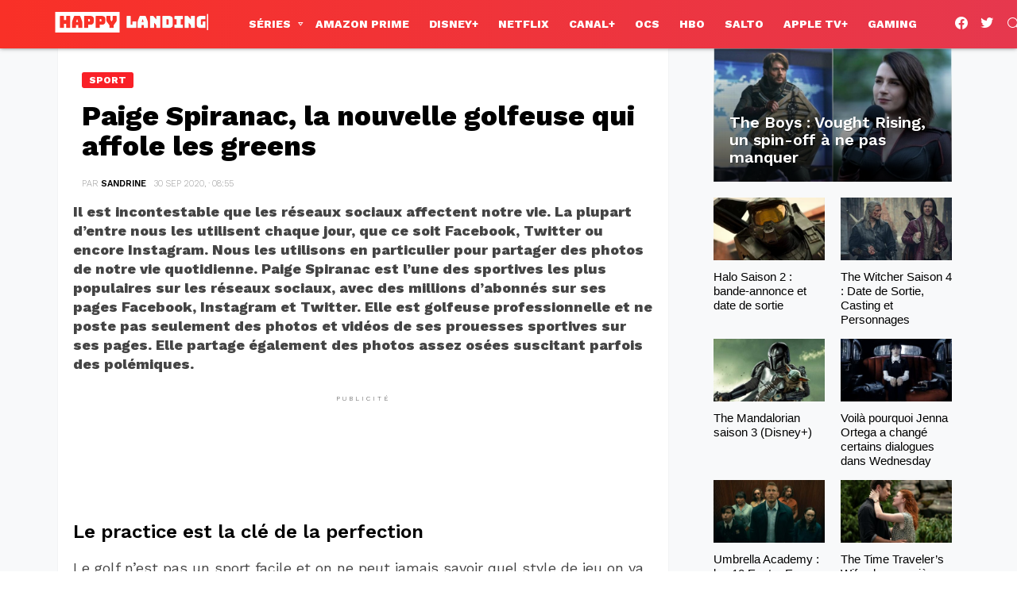

--- FILE ---
content_type: text/html; charset=UTF-8
request_url: https://www.happy-landing.net/paige-spiranac-golfeuse-pro-28856
body_size: 64516
content:
	<!DOCTYPE html>
<!--[if IE 8]>
<html class="no-js g1-off-outside lt-ie10 lt-ie9" id="ie8" lang="fr-FR"><![endif]-->
<!--[if IE 9]>
<html class="no-js g1-off-outside lt-ie10" id="ie9" lang="fr-FR"><![endif]-->
<!--[if !IE]><!-->
<html class="no-js g1-off-outside" lang="fr-FR"><!--<![endif]-->
<head>
	<meta charset="UTF-8"/>
	<link rel="profile" href="//gmpg.org/xfn/11"/>
	<link rel="pingback" href="https://www.happy-landing.net/xmlrpc.php"/>
	<meta name="viewport" content="initial-scale=1.0, minimum-scale=1.0, height=device-height, width=device-width" />
	<script async src="https://pagead2.googlesyndication.com/pagead/js/adsbygoogle.js?client=ca-pub-5853772115993143" crossorigin="anonymous" type="pmdelayedscript" data-cfasync="false" data-no-optimize="1" data-no-defer="1" data-no-minify="1"></script>
	<!--script type="text/javascript">window.gdprAppliesGlobally=false;(function(){function n(e){if(!window.frames[e]){if(document.body&&document.body.firstChild){var t=document.body;var r=document.createElement("iframe");r.style.display="none";r.name=e;r.title=e;t.insertBefore(r,t.firstChild)}else{setTimeout(function(){n(e)},5)}}}function e(r,a,o,s,c){function e(e,t,r,n){if(typeof r!=="function"){return}if(!window[a]){window[a]=[]}var i=false;if(c){i=c(e,n,r)}if(!i){window[a].push({command:e,version:t,callback:r,parameter:n})}}e.stub=true;e.stubVersion=2;function t(n){if(!window[r]||window[r].stub!==true){return}if(!n.data){return}var i=typeof n.data==="string";var e;try{e=i?JSON.parse(n.data):n.data}catch(t){return}if(e[o]){var a=e[o];window[r](a.command,a.version,function(e,t){var r={};r[s]={returnValue:e,success:t,callId:a.callId};if(n.source){n.source.postMessage(i?JSON.stringify(r):r,"*")}},a.parameter)}}if(typeof window[r]!=="function"){window[r]=e;if(window.addEventListener){window.addEventListener("message",t,false)}else{window.attachEvent("onmessage",t)}}}e("__uspapi","__uspapiBuffer","__uspapiCall","__uspapiReturn");n("__uspapiLocator");e("__tcfapi","__tcfapiBuffer","__tcfapiCall","__tcfapiReturn");n("__tcfapiLocator");(function(e){var t=document.createElement("link");t.rel="preconnect";t.as="script";var r=document.createElement("link");r.rel="dns-prefetch";r.as="script";var n=document.createElement("link");n.rel="preload";n.as="script";var i=document.createElement("script");i.id="spcloader";i.type="text/javascript";i["async"]=true;i.charset="utf-8";var a="https://sdk.privacy-center.org/"+e+"/loader.js?target="+document.location.hostname;if(window.didomiConfig&&window.didomiConfig.user){var o=window.didomiConfig.user;var s=o.country;var c=o.region;if(s){a=a+"&country="+s;if(c){a=a+"&region="+c}}}t.href="https://sdk.privacy-center.org/";r.href="https://sdk.privacy-center.org/";n.href=a;i.src=a;var d=document.getElementsByTagName("script")[0];d.parentNode.insertBefore(t,d);d.parentNode.insertBefore(r,d);d.parentNode.insertBefore(n,d);d.parentNode.insertBefore(i,d)})("859c00f4-8185-4fe3-8b8b-5670e6c54eb7")})();</script>
	<script defer src="//static.vidazoo.com/basev/vwpt.js" data-widget-id="632093e5be5307259f3ec5e3" data-widget-position="hit-vid-widget"></script-->
	<script type="pmdelayedscript" src="https://a.hit-360.com/tags/hpl.js" async data-perfmatters-type="text/javascript" data-cfasync="false" data-no-optimize="1" data-no-defer="1" data-no-minify="1"></script>
	<script defer data-domain="happy-landing.net" src="https://plausible.io/js/script.js" type="pmdelayedscript" data-cfasync="false" data-no-optimize="1" data-no-defer="1" data-no-minify="1"></script>
	<script type="pmdelayedscript" data-cfasync="false" data-no-optimize="1" data-no-defer="1" data-no-minify="1">window.pushMST_config={"vapidPK":"BLRpGYai1mhPnC6FCQmo9w-BVCaJQkNAhSU1IveXlvuF49v3caNq-Ae3SBVk4FM6mqudbZmXWdb5ZpbMOfIiLCA","enableOverlay":true,"swPath":"/wonderpush-worker-loader.min.js","i18n":{}};
    var pushmasterTag = document.createElement('script');
    pushmasterTag.src = "https://cdn.pushmaster-cdn.xyz/scripts/publishers/61903305b9d04900087d30b6/SDK.js";
    pushmasterTag.setAttribute('defer','');
  
    var firstScriptTag = document.getElementsByTagName('script')[0];
    firstScriptTag.parentNode.insertBefore(pushmasterTag, firstScriptTag);
  </script>
	<title>Paige Spiranac, la nouvelle golfeuse qui affole les greens </title><style id="perfmatters-used-css">abbr,acronym,address,applet,article,aside,audio,b,big,blockquote,body,canvas,caption,center,cite,code,dd,del,details,dfn,div,dl,dt,em,fieldset,figcaption,figure,font,footer,form,h1,h2,h3,h4,h5,h6,header,hgroup,html,i,iframe,img,ins,kbd,label,legend,li,mark,menu,nav,object,ol,p,pre,q,s,samp,section,small,span,strike,strong,sub,summary,sup,table,tbody,td,tfoot,th,thead,time,tr,tt,u,ul,var,video{margin:0;padding:0;border-width:0;border-style:solid;outline:0;font-size:100%;vertical-align:baseline;background:0 0;}article,aside,details,figcaption,figure,footer,header,hgroup,menu,nav,section{display:block;}body{line-height:1;}ol,ul{list-style:none;}:focus{outline:0;}:root{--g1-rtxt-color:#666;--g1-itxt-color:#000;--g1-mtxt-color:#999;--g1-border-color:#e6e6e6;--g1-bg-color:#fff;--g1-bg-color-r:255;--g1-bg-color-g:255;--g1-bg-color-b:255;--g1-bg-tone-color:#f2f2f2;--g1-bg-alt-color:#ededed;--g1-cat-border-color:#000;--g1-cat-bg-color:transparent;--g1-cat-txt-color:#000;--g1-reverse-border-color:#333;--g1-reverse-bg-color:#1a1a1a;--g1-reverse-itxt-color:#fff;}body{background-color:#fff;background-color:var(--g1-bg-color);color:#666;color:var(-g1-rtxt-color);}ul{padding-left:2em;list-style-type:circle;}a{cursor:pointer;text-decoration:none;border-width:0;border-style:solid;}a:active,a:hover{outline:0;}strong{font-weight:700;}hr{border-width:1px 0 0;margin:1.5em 0;border-style:solid;opacity:.1667;}img{max-width:100%;height:auto;}button::-moz-focus-inner,input::-moz-focus-inner{border:0;padding:0;}input::-ms-clear{display:none;}button,input,select,textarea{box-sizing:border-box;max-width:100%;margin:0;padding:6px;border-width:1px;border-style:solid;border-color:#e6e6e6;border-color:var(--g1-border-color);background-color:transparent;color:inherit;border-radius:4px;transition:border-color 375ms ease-in-out,background-color 375ms ease-in-out,color 375ms ease-in-out;}[type=email],[type=number],[type=password],[type=reset],[type=search],[type=tel],[type=text],[type=url]{height:36px;}[type=checkbox],[type=radio]{margin-right:6px;height:auto;}[type=search]{-webkit-appearance:none;}[type=button],[type=reset],[type=submit],button{width:auto;padding:5px 23px;border-width:2px;cursor:pointer;border-radius:4px;-webkit-appearance:none;-moz-appearance:none;appearance:none;}input[type=email]:focus,input[type=number]:focus,input[type=password]:focus,input[type=search]:focus,input[type=tel]:focus,input[type=text]:focus,input[type=url]:focus,select:focus,textarea:focus{border-color:currentColor;}button[disabled],input[disabled]{cursor:default;opacity:.666;}::-webkit-input-placeholder{color:inherit;opacity:.33;}::-moz-placeholder{color:inherit;opacity:.33;}:-ms-input-placeholder{color:inherit;opacity:.33;}.g1-row{clear:both;box-sizing:border-box;position:relative;width:100%;margin:0 auto;}.g1-row:after{display:table;clear:both;content:"";}.g1-row .g1-row{width:auto;margin-left:-10px;margin-right:-10px;}.g1-row-layout-page>.g1-row-background{background-color:#fff;background-color:var(--g1-bg-color);}.g1-row-bg-alt>.g1-row-background{background-color:#f2f2f2;background-color:var(--g1-bg-tone-color);}.g1-row-inner{max-width:1182px;margin:0 auto;position:relative;z-index:1;font-size:0;}.g1-row-background{overflow:hidden;margin:0 auto;position:absolute;z-index:-2;left:0;right:0;top:0;bottom:0;}.g1-column{display:block;box-sizing:border-box;width:100%;padding:0 10px;margin:0 auto;position:relative;vertical-align:top;font-size:1rem;}@media only screen and (max-width:800px){.g1-sidebar{margin-top:30px;}}@media only screen and (min-width:801px){.g1-row-inner{display:-ms-flexbox;display:-webkit-flex;display:flex;-ms-flex-wrap:none;-webkit-flex-wrap:nowrap;flex-wrap:nowrap;-ms-flex-align:stretch;-webkit-align-items:stretch;align-items:stretch;}.g1-column-2of3{width:66.66667%;}.g1-column-1of3{width:33.33333%;}}@media only screen and (min-width:1025px){.g1-row .g1-row{margin-left:-10px;margin-right:-10px;}.g1-column{padding-left:10px;padding-right:10px;}}.g1-row-padding-m{padding-top:30px;padding-bottom:0;}#g1-breakpoint-desktop{min-width:1024px;}body,button,html,input,select,textarea{font:400 14px/20px serif;font-family:"Fira Sans",sans-serif;-webkit-font-smoothing:antialiased;-moz-osx-font-smoothing:grayscale;}label,legend{font:700 13px/16px serif;font-family:"Fira Sans Condensed",sans-serif;letter-spacing:normal;text-transform:none;}.g1-mega{font:700 27px/1.11111 serif;font-family:"Fira Sans Condensed",sans-serif;letter-spacing:0;color:#000;color:var(--g1-itxt-color);text-transform:none;}.g1-alpha,h1{font:600 24px/1.067 serif;font-family:"Fira Sans Condensed",sans-serif;letter-spacing:0;text-transform:none;color:#000;color:var(--g1-itxt-color);}.g1-beta,h2{font:600 21px/1.125 serif;font-family:"Fira Sans Condensed",sans-serif;letter-spacing:0;text-transform:none;color:#000;color:var(--g1-itxt-color);}.g1-gamma,h3{font:600 19px/1.14286 serif;font-family:"Fira Sans Condensed",sans-serif;letter-spacing:0;text-transform:none;color:#000;color:var(--g1-itxt-color);}.g1-epsilon,.item-title,h5{font:500 15px/18px serif;font-family:"Fira Sans Condensed",sans-serif;letter-spacing:0;text-transform:none;color:#000;color:var(--g1-itxt-color);}@media only screen and (min-width:601px){.g1-gamma,h3{font-size:20px;}.g1-beta,h2{font-size:23px;}.g1-alpha,h1{font-size:26px;}.g1-mega{font-size:30px;}}@media only screen and (min-width:1025px){.g1-gamma,h3{font-size:21px;}.g1-beta,.g1lg-beta,h2{font-size:24px;}.g1-alpha,.g1lg-alpha,h1{font-size:29px;}.g1-mega{font-size:39px;}}address,blockquote,dl,figure,h1,h2,h3,h4,h5,h6,hr,legend,ol,p,pre,table,ul{margin-bottom:20px;}.g1-typography-xl{font-size:18px;line-height:30px;}.g1-typography-xl h1,.g1-typography-xl h2{margin-top:3rem;}.g1-typography-xl h1:first-child,.g1-typography-xl h2:first-child{margin-top:0;}.g1-meta{font:400 13px/16px serif;font-family:"Fira Sans",sans-serif;text-transform:none;color:#999;color:var(--g1-mtxt-color);}.g1-meta a{color:#000;color:var(--g1-itxt-color);}.g1-meta strong{font-weight:inherit;}.g1-meta-m{font-size:15px;line-height:18px;}.g1-button,[type=button],[type=reset],[type=submit],button{box-sizing:border-box;display:inline-block;position:relative;z-index:0;margin-right:.2px;text-decoration:none;text-align:center;vertical-align:middle;zoom:1;cursor:pointer;font:700 13px/22px serif;font-family:"Fira Sans Condensed",sans-serif;text-transform:uppercase;letter-spacing:0;border-radius:4px;transition:border-color 175ms ease-in-out,background-color 175ms ease-in-out,color 175ms ease-in-out,padding 175ms ease-in-out;}.g1-button:hover,[type=button]:hover,[type=reset]:hover,[type=submit]:hover,button:hover{box-shadow:0 3px 6px -3px rgba(0,0,0,.333);}.g1-button:active,[type=button]:active,[type=reset]:active,[type=submit]:active,button:active{box-shadow:inset 0 3px 6px -3px rgba(0,0,0,.333);}.g1-button:disabled,[type=button]:disabled,[type=reset]:disabled,[type=submit]:disabled,button:disabled{filter:grayscale(100%);opacity:.333;box-shadow:none;}.g1-arrow{display:block;display:-ms-flexbox;display:-webkit-flex;display:flex;box-sizing:border-box;padding:0 20px;border-width:0;-ms-flex-wrap:wrap;-webkit-flex-wrap:wrap;flex-wrap:wrap;-ms-flex-align:center;-webkit-align-items:center;align-items:center;-ms-flex-pack:center;-webkit-justify-content:center;justify-content:center;height:60px;margin-left:auto;margin-right:25px;position:relative;border-radius:6px 9px 9px 6px;font-size:17px;line-height:1;font-family:"Fira Sans Condensed",sans-serif;font-weight:700;letter-spacing:0;text-transform:uppercase;text-decoration:none;text-align:center;border-color:#e6e6e6;border-color:var(--g1-border-color);background-color:#e6e6e6;background-color:var(--g1-border-color);color:#000;color:var(--g1-itxt-color);}.g1-arrow:before{display:block;width:0;height:2px;margin-left:-1px;margin-right:0;border-width:25px 20px;position:absolute;left:100%;right:auto;top:4px;border-style:solid;border-color:inherit;border-top-color:transparent;border-right-color:transparent;border-bottom-color:transparent;content:"";}.g1-arrow-left{margin-left:25px;margin-right:auto;border-radius:6px 9px 9px 6px;}.g1-arrow-left:before{left:auto;right:100%;margin-right:-1px;margin-left:0;border-color:inherit;border-top-color:transparent;border-left-color:transparent;border-bottom-color:transparent;}.g1-arrow-xl{height:80px;}.g1-arrow-xl:before{border-width:35px 20px;}a.g1-arrow:hover{box-shadow:0 3px 6px -3px rgba(0,0,0,.333);}span.g1-arrow-simple{color:#999;}.g1-arrow-disabled{pointer-events:none;opacity:.5;}.search-form{margin-bottom:1.5rem;position:relative;}.search-form label{display:block;}.search-form .screen-reader-text{position:absolute;clip:rect(1px,1px,1px,1px);}.search-form .search-field{width:100%;padding-right:40px;}.search-form .search-submit{width:40px;padding-left:0;padding-right:0;position:absolute;right:0;left:auto;top:0;font-size:0;border-color:transparent;background-color:transparent;color:inherit;box-shadow:none;border-top-left-radius:0;border-bottom-left-radius:0;opacity:.666;}.search-form .search-submit:hover{opacity:.999;}.search-form .search-submit:before{font:16px/22px bimber;content:"";}.g1-searches>ul{padding:0;margin:15px 0;list-style:none;}.search-form-wrapper{position:relative;}.search-form-wrapper .g1-searches{padding:0 15px;position:absolute;top:100%;left:0;right:0;background-color:#fff;background-color:var(--g1-bg-color);box-shadow:0 15px 45px 15px rgba(0,0,0,.07);}.search-form-wrapper .g1-searches:empty{box-shadow:none;}.g1-pagination{clear:both;overflow:hidden;margin-top:2.25rem;margin-bottom:2.25rem;position:relative;}.g1-pagination ul{padding:0;margin:0 -3px;position:relative;list-style:none;text-align:center;}.g1-pagination ul:after{display:table;clear:both;content:"";}.g1-pagination-label{padding:10px 0;text-align:center;font:16px/20px serif;font-family:"Fira Sans",sans-serif;}.g1-pagination-item{box-sizing:border-box;display:inline-block;margin:0;padding:0 3px;vertical-align:middle;}.g1-pagination-item .g1-arrow{display:-ms-flexbox;display:-webkit-flex;display:flex;}.g1-pagination-label-xofy{margin-bottom:10px;}.g1-pagination-label-xofy+ul .g1-pagination-item,.g1-pagination-label-xofy+ul .g1-pagination-item-current{display:none;}.g1-pagination-label-xofy+ul .g1-pagination-item-prev{display:inline-block;float:left;width:50%;}.g1-pagination-label-xofy+ul .g1-pagination-item-next{display:inline-block;float:right;width:50%;}@media only screen and (min-width:601px){.g1-pagination-label-xofy{width:33.333%;margin:0 auto;position:absolute;left:0;right:0;top:50%;-webkit-transform:translateY(-50%);-moz-transform:translateY(-50%);-ms-transform:translateY(-50%);-o-transform:translateY(-50%);transform:translateY(-50%);}.g1-pagination-label-xofy+ul .g1-pagination-item-prev{width:33.333%;float:left;}.g1-pagination-label-xofy+ul .g1-pagination-item-next{width:33.333%;float:right;}}.g1-card{margin-bottom:10px;border-radius:0;box-shadow:0 1px 2px rgba(0,0,0,.07);background-color:#fff;background-color:var(--g1-bg-color);}.g1-card>.entry-content{padding:20px 10px;}.entry-featured-media .g1-frame{background-color:#e6e6e6;background-color:var(--g1-border-color);}.entry-featured-media img{width:100%;}.entry-author{display:block;margin-right:10px;}.entry-category{display:inline-block;position:relative;padding:0 7px 0 7px;border-width:2px;font-size:12px;line-height:16px;font-family:"Fira Sans Condensed",sans-serif;font-weight:500;letter-spacing:normal;text-transform:uppercase;vertical-align:middle;pointer-events:auto;border-style:solid;text-shadow:none;border-color:#000;border-color:var(--g1-cat-border-color);background-color:transparent;background-color:var(--g1-cat-bg-color);color:#000;color:var(--g1-cat-txt-color);transition:border-color 375ms ease-in-out,background-color 375ms ease-in-out,color 375ms ease-in-out;}.g1-dark .entry-category{border-color:#fff;color:#fff;}.entry-categories{display:inline-block;margin:0 0 16px;}.entry-categories-label{display:none;}.entry-date{display:inline-block;margin-right:10px;vertical-align:top;}.entry-byline{margin-bottom:4px;display:-ms-flexbox;display:-webkit-flex;display:flex;-ms-flex-wrap:wrap;-webkit-flex-wrap:wrap;flex-wrap:wrap;-ms-flex-align:center;-webkit-align-items:center;align-items:center;}.entry-byline:after{clear:both;display:table;content:"";}.entry-stats{display:inline-block;clear:both;position:relative;z-index:6;margin-bottom:.25rem;padding:2px 10px 2px 0;}.g1-meta-m strong{font-weight:600;}.entry-meta-m{display:-ms-flexbox;display:-webkit-flex;display:flex;-ms-flex-wrap:wrap;-webkit-flex-wrap:wrap;flex-wrap:wrap;-ms-flex-align:center;-webkit-align-items:center;align-items:center;-ms-flex-pack:justify;-webkit-justify-content:space-between;justify-content:space-between;margin-bottom:10px;}.entry-meta-m .entry-date{white-space:nowrap;}.entry-before-title .entry-categories,.entry-before-title .entry-stats{vertical-align:middle;}.entry-title>a{color:inherit;}.entry-content,.entry-summary{overflow-wrap:break-word;word-wrap:break-word;word-break:break-word;}.entry-content::after,.entry-summary::after{clear:both;display:table;content:"";}.g1-content-narrow{box-sizing:border-box;}.g1-content-narrow>.twitter-tweet,.g1-content-narrow>aside,.g1-content-narrow>audio,.g1-content-narrow>blockquote,.g1-content-narrow>canvas,.g1-content-narrow>code,.g1-content-narrow>div,.g1-content-narrow>dl,.g1-content-narrow>figure,.g1-content-narrow>form,.g1-content-narrow>h1,.g1-content-narrow>h2,.g1-content-narrow>h3,.g1-content-narrow>h4,.g1-content-narrow>h5,.g1-content-narrow>h6,.g1-content-narrow>hr,.g1-content-narrow>iframe,.g1-content-narrow>ol,.g1-content-narrow>p,.g1-content-narrow>pre,.g1-content-narrow>section,.g1-content-narrow>table,.g1-content-narrow>ul,.g1-content-narrow>video{max-width:662px;margin-left:auto;margin-right:auto;}.g1-content-narrow>[style]{margin-left:auto !important;margin-right:auto !important;}.entry-tpl-grid{width:100%;margin-bottom:30px;position:relative;}.entry-tpl-grid .entry-featured-media{margin-bottom:12px;}.entry-tpl-grid .entry-header{position:relative;}.entry-tpl-grid .entry-before-title{box-sizing:border-box;font-size:0;line-height:20px;}.entry-tpl-grid .entry-stats{display:inline-block;margin-top:0;margin-bottom:0;}.entry-tpl-grid .entry-categories{display:inline-block;margin-top:0;margin-bottom:0;}.entry-tpl-grid .entry-title{padding-top:.75em;}.entry-tpl-grid .entry-byline,.entry-tpl-grid .entry-subtitle,.entry-tpl-grid .entry-title{margin-bottom:16px;}.entry-tpl-grid.g1-card{box-sizing:border-box;display:-ms-flexbox;display:-webkit-flex;display:flex;-webkit-flex-direction:column;-ms-flex-direction:column;flex-direction:column;}.entry-tpl-grid.g1-card .entry-featured-media{overflow:hidden;margin-top:-1px;margin-left:-1px;margin-right:-1px;border-radius:inherit;border-bottom-left-radius:0;border-bottom-right-radius:0;}.entry-tpl-grid.g1-card .entry-body{display:-ms-flexbox;display:-webkit-flex;display:flex;-webkit-flex-direction:column;-ms-flex-direction:column;flex-direction:column;-webkit-flex:1 1 auto;-ms-flex:1 1 auto;flex:1 1 auto;}.entry-tpl-grid.g1-card .entry-header,.entry-tpl-grid.g1-card .entry-summary,.entry-tpl-grid.g1-card .entry-todome,.entry-tpl-grid.g1-card footer{padding-left:10px;padding-right:10px;}@media only screen and (min-width:801px){.entry-tpl-grid.g1-card .entry-header,.entry-tpl-grid.g1-card .entry-summary,.entry-tpl-grid.g1-card .entry-todome,.entry-tpl-grid.g1-card footer{padding-left:20px;padding-right:20px;}}.entry-tpl-grid .entry-featured-media{z-index:1;}.entry-tpl-grid .entry-body{position:relative;z-index:2;}.entry-tpl-grid-xxs .g1-frame-icon{width:40px;height:40px;margin-top:-20px;margin-left:-20px;font-size:14px;line-height:40px;}.entry-tpl-grid-xxs .g1-frame-icon:before{font-size:40px;text-shadow:0 0 20px rgba(0,0,0,.333);}.entry-tpl-grid-xxs .entry-title{padding-top:.5rem;}.entry-tpl-grid-xxs .entry-ctas,.entry-tpl-grid-xxs .entry-title{margin-bottom:10px;}.entry-tpl-tile{position:relative;margin-bottom:30px;background-color:#000;}.entry-tpl-tile .entry-featured-media{position:relative;z-index:1;width:100%;margin:0;background-position:center center;background-repeat:no-repeat;background-size:cover;background-color:#e6e6e6;}.entry-tpl-tile .entry-featured-media .g1-frame{background-color:transparent;}.entry-tpl-tile .entry-before-title{font-size:0;}.entry-tpl-tile .entry-before-title .g1-meta{text-shadow:1px 1px 0 rgba(0,0,0,.333);}.entry-tpl-tile .entry-categories,.entry-tpl-tile .entry-stats{margin-bottom:8px;}.entry-tpl-tile .entry-title{color:#fff;text-shadow:1px 1px 0 rgba(0,0,0,.333);}.entry-tpl-tile .entry-title>a{position:relative;}.entry-tpl-tile .entry-categories{display:inline-block;}.entry-tpl-tile .entry-body{box-sizing:border-box;position:absolute;z-index:4;left:0;right:auto;bottom:0;width:100%;padding:15px 10px 0;background-image:-owg-linear-gradient(to bottom,transparent,rgba(0,0,0,.75) 100%);background-image:-webkit-linear-gradient(to bottom,transparent,rgba(0,0,0,.75) 100%);background-image:-moz-linear-gradient(to bottom,transparent,rgba(0,0,0,.75) 100%);background-image:-o-linear-gradient(to bottom,transparent,rgba(0,0,0,.75) 100%);background-image:linear-gradient(to bottom,transparent,rgba(0,0,0,.75) 100%);background-position:center bottom;background-repeat:no-repeat;}.entry-tpl-tile .entry-body:after{display:block;height:0;margin-top:15px;content:"";}.entry-tpl-tile .entry-featured-media+.entry-body{pointer-events:none;}.entry-tpl-tile .entry-ctas,.entry-tpl-tile .entry-title{margin-bottom:15px;}@media only screen and (min-width:1025px){.entry-tpl-tile .entry-body{padding:60px 20px 0;}.entry-tpl-tile .entry-body:after{display:block;height:0;margin-top:20px;content:"";}}.entry-header-01 .entry-before-title{display:-ms-flexbox;display:-webkit-flex;display:flex;-ms-flex-wrap:wrap;-webkit-flex-wrap:wrap;flex-wrap:wrap;-ms-flex-align:end;-webkit-align-items:flex-end;align-items:flex-end;-ms-flex-pack:justify;-webkit-justify-content:space-between;justify-content:space-between;font-size:0;}.entry-header-01 .entry-categories,.entry-header-01 .entry-flags{display:inline-block;margin-bottom:16px;vertical-align:middle;}.g1-card>.entry-header-01{padding-top:20px;padding-left:10px;padding-right:10px;}@media only screen and (min-width:601px){.g1-card>.entry-header-01{padding-left:20px;padding-right:20px;}}@media only screen and (min-width:1025px){.g1-card>.entry-header-01{padding-top:30px;padding-left:30px;padding-right:30px;}}.g1-collection{clear:both;margin:0 auto;}.g1-collection-viewport{clear:both;margin-left:-10px;margin-right:-10px;}.g1-collection-items{clear:both;margin:0;padding:0;list-style:none;font-size:0;counter-reset:g1-collection-item-counter;}.g1-collection-item{display:inline-block;box-sizing:border-box;width:100%;margin:0;padding:0 10px;vertical-align:top;font-size:1rem;}@media only screen and (min-width:1025px){.g1-collection-viewport{margin-left:-10px;margin-right:-10px;}.g1-collection-item{padding:0 10px;}}.g1-collection-grid-xxs-mod11{max-width:364px;margin-left:auto;margin-right:auto;}.g1-collection-grid-xxs-mod11 .g1-collection-viewport{margin-left:-10px;margin-right:-10px;}.g1-collection-grid-xxs-mod11 .g1-collection-item{padding-left:10px;padding-right:10px;}.g1-collection-grid-xxs-mod11 .g1-collection-item-std{width:50%;}.g1-collection-grid-xxs-mod11 .entry-tpl-tile{margin-bottom:20px;}.g1-collection-grid-xxs-mod11 .entry-tpl-grid-xxs{margin-bottom:15px;}.g1-sidebar .widget{margin-bottom:30px;}.g1-sidebar.g1-with-cards .widget{margin-bottom:20px;}.g1-sticky-widget{position:-webkit-sticky;position:sticky;}.aligncenter{display:table;margin-left:auto;margin-right:auto;}.g1-frame{display:block;}.g1-frame-inner{display:block;overflow:hidden;width:100%;height:0;position:relative;}.g1-frame-inner img{display:block;}.g1-frame-icon{display:none;box-sizing:border-box;width:60px;height:60px;margin-top:-30px;margin-left:-30px;position:absolute;z-index:1;left:50%;right:auto;top:50%;font-size:18px;line-height:60px;font-weight:500;text-align:center;letter-spacing:-.05em;border-radius:50%;color:#fff;text-shadow:1px 1px 0 rgba(0,0,0,.2);}.g1-frame-icon:before{display:block;position:absolute;z-index:-1;left:0;right:0;top:0;bottom:0;font-size:60px;font-family:bimber;font-style:normal;text-shadow:0 0 40px rgba(0,0,0,.666);opacity:.8;}.entry-tpl-gridxs .g1-frame-icon,.entry-tpl-listxs .g1-frame-icon,.entry-tpl-tile .g1-frame-icon,.entry-tpl-upvote .g1-frame-icon{width:40px;height:40px;margin-top:-20px;margin-left:-20px;font-size:14px;line-height:40px;}.entry-tpl-gridxs .g1-frame-icon:before,.entry-tpl-listxs .g1-frame-icon:before,.entry-tpl-tile .g1-frame-icon:before,.entry-tpl-upvote .g1-frame-icon:before{font-size:40px;text-shadow:0 0 20px rgba(0,0,0,.333);}.entry-tpl-tile .g1-frame-icon{left:auto;right:15px;top:15px;margin:0;}.g1-hamburger{display:block;float:left;padding:4px 0;margin-right:20px;z-index:1;cursor:pointer;color:inherit;}.g1-hamburger-icon{display:block;font:32px/1 bimber;text-align:center;}.g1-hamburger-icon:before{display:inline;content:"";}.g1-hamburger-label{display:block;font-size:13px;line-height:15px;}.g1-hamburger-label-hidden{overflow:hidden;width:1px;height:1px;position:absolute;clip:rect(1px,1px,1px,1px);}.g1-hamburger-s .g1-hamburger-icon{width:32px;font-size:16px;line-height:16px;}.menu-item{position:relative;}.menu-item>a{display:block;position:relative;line-height:1.25;color:inherit;transition:border-color 375ms ease-in-out,background-color 375ms ease-in-out,color 375ms ease-in-out;}.menu-item>a:before{display:none;}.menu-item-has-children>a{padding-right:20px;position:relative;}.menu-item-has-children>a:after{display:inline-block;margin-top:-.5em;vertical-align:middle;position:absolute;right:0;left:auto;top:50%;font:16px/1 bimber;text-transform:none;letter-spacing:normal;content:"";}.menu-item-g1-standard .sub-menu .menu-item-has-children>a:after{position:absolute;margin-left:0;left:calc(100% - 20px - 6px);right:auto;content:"";}.sub-menu{margin:0;padding:15px 0;list-style:none;}.sub-menu .menu-item>a{display:block;}.sub-menu>.menu-item>a,.sub-menu>.menu-item>button{padding:4px 20px;padding-right:26px;font-size:13px;font-family:"Fira Sans Condensed",sans-serif;font-weight:400;text-transform:none;letter-spacing:.05em;}.g1-canvas .sub-menu{display:none;}.g1-dropable .menu-item-g1-standard .sub-menu{display:none;box-sizing:border-box;position:absolute;z-index:10;left:0;right:auto;width:240px;padding:20px 0;box-shadow:0 15px 45px 15px rgba(0,0,0,.07);}.g1-dropable .menu-item-g1-standard .sub-menu .sub-menu{left:100%;right:auto;top:-20px;}.g1-hoverable .g1-dropable .menu-item:hover,.mtm-drop-expanded{z-index:1;}.g1-hoverable .g1-dropable .menu-item:hover>.sub-menu,.g1-hoverable .g1-dropable .menu-item:hover>.sub-menu-wrapper,.mtm-drop-expanded>.sub-menu,.mtm-drop-expanded>.sub-menu-wrapper{display:block;}.g1-dropable .menu-item-g1-mega .sub-menu-wrapper,.g1-dropable .menu-item-g1-standard .sub-menu,.g1-dropable .menu-item>a>.g1-link-toggle{display:block;visibility:hidden;opacity:0;-webkit-transform:translate(0,30px);-moz-transform:translate(0,30px);-ms-transform:translate(0,30px);-o-transform:translate(0,30px);transform:translate(0,30px);transition:visibility 0s .55s,opacity 375ms ease-in-out 175ms,transform 375ms ease-in-out 175ms;-webkit-backface-visibility:hidden;-moz-backface-visibility:hidden;}.g1-dropable .mtm-drop-expanded>.sub-menu,.g1-dropable .mtm-drop-expanded>.sub-menu-wrapper,.g1-dropable .mtm-drop-expanded>a>.g1-link-toggle,.g1-hoverable .g1-dropable .menu-item-g1-standard .menu-item:hover>.sub-menu,.g1-hoverable .g1-dropable .menu-item-g1-standard:hover>.sub-menu,.g1-hoverable .g1-dropable .menu-item:hover>.sub-menu-wrapper,.g1-hoverable .g1-dropable .menu-item:hover>a>.g1-link-toggle{visibility:visible;opacity:1;-webkit-transform:translate(0,0);-moz-transform:translate(0,0);-ms-transform:translate(0,0);-o-transform:translate(0,0);transform:translate(0,0);transition:visibility 0s ease-in-out 175ms,opacity 375ms ease-in-out 175ms,transform 375ms ease-in-out 175ms;}html{height:100%;}.g1-body-inner{position:relative;z-index:1;}.g1-canvas-overlay{display:block;visibility:hidden;width:100%;position:absolute;z-index:998;top:0;bottom:0;cursor:pointer;transition:visibility 0s .5s,opacity .5s cubic-bezier(.735,.185,.41,1.245);-webkit-backface-visibility:hidden;backface-visibility:hidden;background-color:#000;opacity:0;}.g1-canvas{width:0;position:fixed;z-index:3;top:0;bottom:0;left:0;right:auto;overscroll-behavior:contain;transition:width .5s ease-in-out;background-color:#fff;}.g1-canvas-inner{width:320px;position:absolute;z-index:1;left:auto;right:0;top:0;bottom:0;}.g1-canvas-content{padding:48px 30px 30px;position:absolute;z-index:3;left:0;right:0;top:0;bottom:0;overflow-y:auto;-ms-overflow-style:none;-ms-overflow-style:-ms-autohiding-scrollbar;}.g1-canvas-background{overflow:hidden;margin:0 auto;position:absolute;z-index:1;left:0;right:0;top:0;bottom:0;}.g1-canvas-toggle{box-sizing:border-box;display:block;width:44px;height:28px;margin-left:-22px;position:absolute;z-index:4;left:50%;right:auto;top:10px;font-size:0;line-height:0;text-align:center;border-radius:4px;color:#000;transition:border-color 375ms ease-in-out,background-color 375ms ease-in-out,color 375ms ease-in-out,opacity 375ms ease-in-out;-webkit-backface-visibility:hidden;-moz-backface-visibility:hidden;backface-visibility:hidden;}.g1-canvas-toggle:hover{opacity:.666;}.g1-canvas-toggle:before{display:inline-block;position:absolute;left:0;right:auto;top:50%;width:100%;margin-top:-.5em;font:24px/26px bimber;content:"";}.g1-primary-nav{margin-bottom:1.5rem;}.g1-primary-nav-menu{margin:0;padding:0;list-style:none;}.g1-primary-nav-menu>.menu-item{display:block;font-size:1rem;text-align:left;}.g1-primary-nav-menu>.menu-item>a{display:block;padding:4px 0;font-size:18px;line-height:1;font-family:"Fira Sans Condensed",sans-serif;font-weight:400;text-transform:uppercase;letter-spacing:normal;}.g1-primary-nav-menu>.menu-item>a>strong{position:relative;top:.0833em;font-size:1.5em;line-height:.01em;font-family:inherit;font-weight:inherit;letter-spacing:-.05em;}.g1-footer-nav{box-sizing:border-box;margin-bottom:15px;}.g1-footer-nav:after{display:table;clear:both;content:"";}.g1-footer-nav>ul{margin:0 -10px;padding:0;list-style:none;}.g1-footer-nav>ul>.menu-item{display:inline-block;}.g1-footer-nav a{display:block;padding:0 10px;color:inherit;}.g1-drop{display:inline-block;margin-bottom:1.5rem;}.g1-drop-toggle{display:none;position:relative;z-index:2;cursor:pointer;transition:border-color 375ms ease-in-out,background-color 375ms ease-in-out,color 375ms ease-in-out,opacity 375ms ease-in-out;}.g1-drop-toggle-icon{display:inline-block;width:32px;margin-right:6px;font:32px/50px bimber;text-align:center;vertical-align:middle;}.g1-drop-toggle-icon:before{display:block;content:"";}.g1-drop-toggle-text{display:inline-block;font-size:10px;font-family:"Fira Sans Condensed",sans-serif;font-weight:700;text-transform:uppercase;letter-spacing:.1em;vertical-align:middle;}.g1-drop-toggle-arrow{display:none;position:absolute;z-index:2;left:50%;right:auto;bottom:0;width:0;height:0;margin-left:-6px;border-width:6px;border-style:solid;border-color:transparent transparent #fff;border-color:transparent transparent var(--g1-bg-color);content:"";}.g1-drop-toggle:last-child>.g1-drop-toggle-arrow{display:none !important;}.g1-drop-icon .g1-drop-toggle-icon{margin-right:0;}.g1-drop-icon .g1-drop-toggle-text{overflow:hidden;width:1px;height:1px;position:absolute;clip:rect(1px,1px,1px,1px);}.g1-drop-content{display:block;box-sizing:border-box;border-radius:0;}.g1-dropable .g1-drop{margin-left:10px;vertical-align:top;}.g1-dropable .g1-drop-toggle{display:inline-block;}.g1-dropable .g1-drop-content{display:none;position:absolute;z-index:1;left:0;right:0;background-color:#fff;background-color:var(--g1-bg-color);box-shadow:0 15px 45px 15px rgba(0,0,0,.07);}.g1-dropable .g1-drop-expanded .g1-drop-content,.g1-hoverable .g1-dropable .g1-drop:hover .g1-drop-content{display:block;}@media only screen and (min-width:1025px){.g1-dropable .g1-drop{position:relative;}.g1-dropable .g1-drop-content{width:320px;left:0;right:auto;top:100%;}.g1-dropable .g1-drop-before .g1-drop-content{right:0;left:auto;}}.g1-drop-s .g1-drop-toggle-icon{width:16px;font-size:16px;line-height:32px;}.g1-drop-the-search .g1-drop-toggle-icon:before{content:"";}.g1-dropable .g1-drop-the-search .search-form-wrapper{width:auto;}.g1-dropable .g1-drop-the-search .search-form{margin:20px 30px;}.g1-dropable .g1-drop-the-search .g1-searches{padding:0;position:static;box-shadow:none;background-color:none;}.g1-dropable .g1-drop-the-search .g1-searches>ul{margin-left:30px;margin-right:30px;}.g1-dropable .g1-drop>.g1-drop-content,.g1-dropable .g1-drop>.g1-drop-toggle>.g1-drop-toggle-arrow{display:block;visibility:hidden;opacity:0;-webkit-transform:translate(0,20px);-moz-transform:translate(0,20px);-ms-transform:translate(0,20px);-o-transform:translate(0,20px);transform:translate(0,20px);transition:visibility 0s .55s,opacity 375ms ease-in-out 175ms,transform 375ms ease-in-out 175ms;-webkit-backface-visibility:hidden;-moz-backface-visibility:hidden;}.g1-dropable .g1-drop-expanded>.g1-drop-content,.g1-dropable .g1-drop-expanded>.g1-drop-toggle>.g1-drop-toggle-arrow,.g1-hoverable .g1-dropable .g1-drop:hover>.g1-drop-content,.g1-hoverable .g1-dropable .g1-drop:hover>.g1-drop-toggle>.g1-drop-toggle-arrow{visibility:visible;opacity:1;-webkit-transform:translate(0,0);-moz-transform:translate(0,0);-ms-transform:translate(0,0);-o-transform:translate(0,0);transform:translate(0,0);transition:visibility 0s ease-in-out 175ms,opacity 375ms ease-in-out 175ms,transform 375ms ease-in-out 175ms;}@keyframes g1-drop-toggle-badge-jump{0%{transform:translate(0,0);}25%{transform:translate(0,-12px);}50%{transform:translate(0,0);}75%{transform:translate(0,-6px);}100%{transform:translate(0,0);}}@media only screen and (min-width:1025px){#page{display:-ms-flexbox;display:-webkit-flex;display:flex;-webkit-flex-direction:column;-ms-flex-direction:column;flex-direction:column;-ms-flex-wrap:none;-webkit-flex-wrap:nowrap;flex-wrap:nowrap;min-height:100vh;}}.g1-sticky-top-wrapper{clear:both;position:static;position:-webkit-sticky;position:sticky;left:0;right:0;top:0;}.site-description,.site-title{margin-bottom:0;}.g1-logo-wrapper{display:block;position:relative;}.g1-logo-wrapper .g1-logo{display:block;}picture.g1-logo{line-height:0;}.g1-id{margin:15px auto;z-index:1;}.g1-hb-row{position:relative;z-index:50;box-sizing:border-box;width:100%;}.g1-hb-row>.g1-row-inner{position:static;}.g1-hb-row>.g1-row-inner>.g1-column{position:static;}.g1-hb-row>.g1-row-inner:after{display:table;clear:both;content:"";}.g1-hb-row .g1-hamburger{margin-right:10px;}.g1-hb-row .g1-drop{margin-bottom:0;}.g1-hb-row .g1-socials-items{margin:0 0 0 20px;}.g1-hb-row .g1-drop .g1-socials-item-link{color:#666;}.g1-hb-row .g1-drop .g1-socials-item-link:hover{color:#000;}.g1-hb-row .g1-primary-nav,.g1-hb-row .g1-secondary-nav{margin-bottom:0;}.g1-hb-row .g1-primary-nav-menu>.menu-item{display:inline-block;vertical-align:top;}.g1-hb-row .g1-primary-nav-menu>.menu-item>a{padding:7px 10px;line-height:16px;}.g1-hb-row .g1-primary-nav-menu>.menu-item-has-children>a{padding-right:16px;}.g1-hb-row-3{z-index:55;}.g1-hb-row-2{z-index:60;}.g1-hb-row-1{z-index:65;}.g1-hb-row .g1-column{width:100%;display:-ms-flexbox;display:-webkit-flex;display:flex;-ms-flex-wrap:none;-webkit-flex-wrap:nowrap;flex-wrap:nowrap;-ms-flex-pack:justify;-webkit-justify-content:space-between;justify-content:space-between;-ms-flex-align:center;-webkit-align-items:center;align-items:center;}.g1-hb-full .g1-row-inner{max-width:100%;}.g1-bin{display:-ms-flexbox;display:-webkit-flex;display:flex;-ms-flex-align:center;-webkit-align-items:center;align-items:center;}.g1-bin-align-left{-ms-flex-pack:start;-webkit-justify-content:flex-start;justify-content:flex-start;}.g1-bin-align-center{-ms-flex-pack:center;-webkit-justify-content:center;justify-content:center;}.g1-bin-align-right{-ms-flex-pack:end;-webkit-justify-content:flex-end;justify-content:flex-end;}.g1-bin-align-center .g1-logo{margin-left:auto;margin-right:auto;}.g1-bin-grow-on{-webkit-flex:1 1 0;-ms-flex:1 1 0;flex:1 1 0;}.g1-bin-grow-off{-webkit-flex:0 0 auto;-ms-flex:0 0 auto;flex:0 0 auto;}.g1-bin-1 .g1-hb-search-form,.g1-bin-1 .g1-id,.g1-bin-1 .g1-primary-nav,.g1-bin-1 .g1-quick-nav,.g1-bin-1 .g1-secondary-nav,.g1-bin-1 .g1-socials-hb-list,.g1-bin-1 .snax-button-create,.g1-bin-1 .wpml-ls{margin-right:20px;margin-left:0;}.g1-bin-1 .g1-drop,.g1-bin-1 .g1-hamburger{margin-right:10px;margin-left:0;}.g1-bin-2 .g1-hb-search-form,.g1-bin-2 .g1-id,.g1-bin-2 .g1-primary-nav,.g1-bin-2 .g1-quick-nav,.g1-bin-2 .g1-secondary-nav,.g1-bin-2 .g1-socials-hb-list,.g1-bin-2 .snax-button-create,.g1-bin-2 .wpml-ls{margin-right:10px;margin-left:10px;}.g1-bin-2 .g1-drop,.g1-bin-2 .g1-hamburger{margin-right:5px;margin-left:5px;}.g1-bin-3 .g1-hb-search-form,.g1-bin-3 .g1-id,.g1-bin-3 .g1-primary-nav,.g1-bin-3 .g1-quick-nav,.g1-bin-3 .g1-secondary-nav,.g1-bin-3 .g1-socials-hb-list,.g1-bin-3 .snax-button-create,.g1-bin-3 .wpml-ls{margin-right:0;margin-left:20px;}.g1-bin-3 .g1-drop,.g1-bin-3 .g1-hamburger{margin-right:0;margin-left:10px;}.g1-hb-row-normal{display:none;}@media only screen and (min-width:1025px){.g1-hb-row-mobile{display:none;}.g1-hb-row-normal{display:block;}}.g1-hb-row-mobile .g1-id,.g1-hb-row-mobile .g1-logo-small-wrapper{text-align:center;}.g1-hb-row .g1-drop-content .g1-socials-items-tpl-grid{display:block;}.g1-hb-row .g1-dropable .g1-bin-1 .g1-drop-content{left:0;right:auto;}.g1-hb-row .g1-dropable .g1-bin-2 .g1-drop-content,.g1-hb-row .g1-dropable .g1-bin-3 .g1-drop-content{left:auto;right:0;}.g1-hb-row .search-form-wrapper{max-width:100%;width:300px;}.g1-hb-row .search-form{margin-bottom:0;}.g1-socials-s .g1-socials-item-icon-48{font-size:16px;height:auto;width:32px;line-height:inherit;}.g1-hb-row .g1-socials-items-tpl-grid .g1-socials-item{display:inline-block;vertical-align:top;}#primary,#secondary{font-size:1rem;text-align:left;}.g1-footer{padding-top:15px;z-index:0;font-family:"Fira Sans",sans-serif;}.g1-footer .g1-column{font-size:13px;line-height:1.5;}.g1-footer-text{box-sizing:border-box;margin-bottom:15px;}@media only screen and (max-width:800px){.g1-footer{text-align:center;}}@media only screen and (min-width:801px){.g1-footer-text{width:50%;padding-right:10px;float:left;}.g1-footer-nav{width:50%;padding-left:10px;float:right;}.g1-footer-nav>ul{float:right;}}.g1-back-to-top{display:block;visibility:hidden;width:28px;height:28px;border-width:1px;overflow:hidden;position:fixed;right:10px;left:auto;bottom:10px;z-index:999;text-indent:100%;white-space:nowrap;border-style:solid;border-color:transparent;background-color:#000;color:#fff;opacity:.5;border-radius:4px;transition:opacity 375ms ease-in-out;}.g1-back-to-top:before{display:block;position:absolute;top:50%;left:0;right:auto;width:100%;margin-top:-.5em;text-indent:0;text-align:center;font:16px/1 bimber;content:"";}.g1-back-to-top:hover{background-color:#000;color:#fff;opacity:.75;}@media only screen and (min-width:801px){.g1-back-to-top{width:34px;height:34px;}}.g1-socials-items-tpl-grid{font-size:0;}@-webkit-keyframes g1-anim-spin{0%{-webkit-transform:rotate(0);}100%{-webkit-transform:rotate(359deg);}}@keyframes g1-anim-spin{0%{transform:rotate(0);}100%{transform:rotate(359deg);}}body .g1-socials-item-tooltip{visibility:visible;overflow:hidden;width:1px;height:1px;position:absolute;clip:rect(1px,1px,1px,1px);-webkit-transform:none;-moz-transform:none;-ms-transform:none;-o-transform:none;transform:none;}.g1-socials-item-link{color:inherit;}.g1-menu-v{text-align:left;}.g1-menu-v>.menu-item{display:block;}.g1-menu-v>.menu-item>a{display:block;padding:4px 0;position:relative;}.g1-menu-v>.menu-item>a:after{position:absolute;right:0;left:auto;}.g1-menu-v .sub-menu>.menu-item>a{padding-left:10px;}@-webkit-keyframes g1-icon-bounce{0%,100%{-webkit-transform:scale(1,1);}50%{-webkit-transform:scale(.666,.666);}}@keyframes g1-icon-bounce{0%,100%{transform:scale(1,1);}50%{transform:scale(.666,.666);}}.screen-reader-text{clip:rect(1px,1px,1px,1px);position:absolute;width:1px;height:1px;overflow:hidden;}@media print{.g1-dont-miss,.g1-more-from,.g1-nav-single,.g1-related-entries,.g1-sidebar{display:none;}.g1-footer,.g1-prefooter{display:none;}}body{color:#444;}#secondary{width:340px;}#page{background-color:#f8f9fa;}.g1-sticky-top-wrapper{box-shadow:0 0 5px rgba(0,0,0,.5);}a.entry-category{margin-right:5px;border-radius:.2rem;background-color:#f92027;color:#fff;font-weight:800;border-color:#f92027;}.main-row{background-color:#f8f9fa;padding-top:0px;}.g1-mega{display:inline-block;}.g1-row-padding-m{padding-top:0px;padding-bottom:120px;}.g1-content-narrow>.twitter-tweet,.g1-content-narrow>aside,.g1-content-narrow>audio,.g1-content-narrow>blockquote,.g1-content-narrow>canvas,.g1-content-narrow>code,.g1-content-narrow>div,.g1-content-narrow>dl,.g1-content-narrow>figure,.g1-content-narrow>form,.g1-content-narrow>h1,.g1-content-narrow>h2,.g1-content-narrow>h3,.g1-content-narrow>h4,.g1-content-narrow>h5,.g1-content-narrow>h6,.g1-content-narrow>hr,.g1-content-narrow>iframe,.g1-content-narrow>ol,.g1-content-narrow>p,.g1-content-narrow>pre,.g1-content-narrow>section,.g1-content-narrow>table,.g1-content-narrow>ul,.g1-content-narrow>video{max-width:730px;}.entry-tpl-grid .entry-title{padding-top:0;}.g1-typography-xl{line-height:24px;}.adsep{text-align:center;color:#333;letter-spacing:3px;font-size:8px;font-weight:100;text-transform:uppercase;overflow:hidden;margin-bottom:0px;}.adsep:before,.adsep:after{content:"";display:inline-block;height:1px;position:relative;vertical-align:middle;width:50%;}.adsep:before{right:.5em;margin-left:-50%;margin-top:-2px;}.adsep:after{left:.5em;margin-right:-50%;margin-top:-2px;}.g1-collection-grid-xxs-mod11 .g1-collection-viewport{margin-left:0px;margin-right:0px;}.g1-card>.entry-content{padding:0 10px;}@media only screen and (min-width: 1025px){.g1-mega{font-size:33px;}}@media only screen and (max-width: 767px){#page{background-color:#f8f9fa;}.g1-mega{margin-bottom:10px;font-size:24px;}.g1-meta{font-size:11px;}.g1-typography-xl{font-size:18px;line-height:24px;}.g1-row-padding-m{padding-top:0px;}.g1-dropable{box-shadow:0 0 5px rgba(0,0,0,.5);}.g1-pagination-label-xofy{display:none;}.g1-pagination{margin-bottom:4.25rem;}.main-row,.home-row,.archive-row{background-color:#f8f9fa;padding-top:0px;}.g1-column{padding:0px;}.entry-category{border-radius:.2rem;background-color:#f92027;color:#fff;font-weight:800;border-color:#f92027;}}@font-face{font-family:g1-socials;src:url("https://www.happy-landing.net/wp-content/plugins/g1-socials/css/iconfont/fonts/g1-socials.eot");src:url("https://www.happy-landing.net/wp-content/plugins/g1-socials/css/iconfont/fonts/g1-socials.eot?#iefix") format("embedded-opentype"),url("https://www.happy-landing.net/wp-content/plugins/g1-socials/css/iconfont/fonts/g1-socials.woff") format("woff"),url("https://www.happy-landing.net/wp-content/plugins/g1-socials/css/iconfont/fonts/g1-socials.ttf") format("truetype"),url("https://www.happy-landing.net/wp-content/plugins/g1-socials/css/iconfont/fonts/g1-socials.svg#g1-socials") format("svg");font-weight:400;font-style:normal;font-display:block;}.g1-socials-item-link{display:block;position:relative;margin:side-values(0);padding:side-values(0);border:0 !important;text-decoration:none;}.g1-socials-item-icon{display:inline-block;width:32px;height:32px;font:16px/32px g1-socials;text-align:center;-webkit-font-smoothing:antialiased;-moz-osx-font-smoothing:grayscale;transform:translate(0,0);color:#fff;}.g1-socials-item-icon-48{width:48px;height:48px;font-size:28px;line-height:48px;}.g1-socials-item-icon-facebook:before{content:"";}.g1-socials-item-icon-twitter:before{content:"";}.g1-socials-item-icon-facebook{background-color:#3b5998;}.g1-socials-item-icon-twitter{background-color:#39a9e0;}.g1-socials-item-icon-text{background-color:transparent;color:inherit;}.g1-socials-item-tooltip{display:block;visibility:hidden;position:absolute;bottom:100%;left:50%;width:260px;margin-bottom:10px;font:12px/1.2 sans-serif;text-align:center;-webkit-transform:translate(0,-20px);-moz-transform:translate(0,-20px);-ms-transform:translate(0,-20px);-o-transform:translate(0,-20px);transform:translate(0,-20px);-webkit-transition:-webkit-transform 375ms ease-in-out;-moz-transition:-moz-transform 375ms ease-in-out;-o-transition:-o-transform 375ms ease-in-out;transition:transform 375ms ease-in-out;}.g1-socials-item-tooltip-inner{display:inline-block;position:relative;left:-50%;padding:6px 8px;white-space:nowrap;border-color:#000;border-color:rgba(0,0,0,.666);background-color:#000;background-color:rgba(0,0,0,.666);color:#fff;}.g1-socials-item-tooltip-inner:after{display:block;position:absolute;top:100%;left:50%;width:0;height:0;margin-left:-6px;border-width:6px;content:"";border-style:solid;border-color:transparent;border-top-color:inherit;}.g1-socials-item-link:hover .g1-socials-item-tooltip{visibility:visible;-webkit-transform:translate(0,0);-moz-transform:translate(0,0);-ms-transform:translate(0,0);-o-transform:translate(0,0);transform:translate(0,0);}.g1-socials-items{max-width:100%;margin:side-values(0 0 1.5rem);padding:side-values(0);list-style:none;}.g1-socials-items-tpl-grid{font-size:0;}.g1-socials-items-tpl-grid .g1-socials-item{display:inline-block;font-size:1rem;}</style>
	<style>img:is([sizes="auto" i], [sizes^="auto," i]) { contain-intrinsic-size: 3000px 1500px }</style>
	
<link rel='preconnect' href='https://pagead2.googlesyndication.com' >
<link rel='preconnect' href='https://tpc.googlesyndication.com' >
<link rel='preconnect' href='https://stats.g.doubleclick.net' >
<link rel='preconnect' href='https://securepubads.g.doubleclick.net' >
<link rel='preconnect' href='https://adservice.google.com' >
<link rel='preconnect' href='https://aax-eu.amazon-adsystem.com' >
<link rel='preconnect' href='https://c.amazon-adsystem.com' >

<meta name="viewport" content="initial-scale=1.0, minimum-scale=1.0, height=device-height, width=device-width" />
<meta name="description" content="Il est incontestable que les réseaux sociaux affectent notre vie. La plupart d’entre nous les utilisent chaque jour, que ce soit Facebook, Twitter ou encore Instagram. Nous les utilisons en particulier pour partager des photos de notre vie quotidienne. Paige Spiranac est l&#039;une des sportives les plus populaires sur les…">
<meta name="robots" content="index, follow, max-snippet:-1, max-image-preview:large, max-video-preview:-1">
<link rel="canonical" href="https://www.happy-landing.net/paige-spiranac-golfeuse-pro-28856">
<meta property="og:url" content="https://www.happy-landing.net/paige-spiranac-golfeuse-pro-28856">
<meta property="og:site_name" content="Happy-Landing.net">
<meta property="og:locale" content="fr_FR">
<meta property="og:type" content="article">
<meta property="article:author" content="https://www.facebook.com/happylandingnet/">
<meta property="article:publisher" content="https://www.facebook.com/happylandingnet/">
<meta property="article:section" content="Sport">
<meta property="og:title" content="Paige Spiranac, la nouvelle golfeuse qui affole les greens ">
<meta property="og:description" content="Il est incontestable que les réseaux sociaux affectent notre vie. La plupart d’entre nous les utilisent chaque jour, que ce soit Facebook, Twitter ou encore Instagram. Nous les utilisons en particulier pour partager des photos de notre vie quotidienne. Paige Spiranac est l&#039;une des sportives les plus populaires sur les…">
<meta property="og:image" content="https://www.happy-landing.net/wp-content/uploads/2020/11/paige-spiranac-golfeuse-professionnelle.jpg">
<meta property="og:image:secure_url" content="https://www.happy-landing.net/wp-content/uploads/2020/11/paige-spiranac-golfeuse-professionnelle.jpg">
<meta property="og:image:width" content="1200">
<meta property="og:image:height" content="675">
<meta property="fb:app_id" content="270305930994903">
<meta name="twitter:card" content="summary_large_image">
<meta name="twitter:title" content="Paige Spiranac, la nouvelle golfeuse qui affole les greens ">
<meta name="twitter:description" content="Il est incontestable que les réseaux sociaux affectent notre vie. La plupart d’entre nous les utilisent chaque jour, que ce soit Facebook, Twitter ou encore Instagram. Nous les utilisons en particulier pour partager des photos de notre vie quotidienne. Paige Spiranac est l&#039;une des sportives les plus populaires sur les…">
<meta name="twitter:image" content="https://www.happy-landing.net/wp-content/uploads/2020/11/paige-spiranac-golfeuse-professionnelle-728x410.jpg">
<link rel='dns-prefetch' href='//www.happy-landing.net' />
<link rel="alternate" type="application/rss+xml" title="Happy-Landing.net &raquo; Flux" href="https://www.happy-landing.net/feed" />
<link rel="alternate" type="application/rss+xml" title="Happy-Landing.net &raquo; Flux des commentaires" href="https://www.happy-landing.net/comments/feed" />
<style id='classic-theme-styles-inline-css' type='text/css'>
/*! This file is auto-generated */
.wp-block-button__link{color:#fff;background-color:#32373c;border-radius:9999px;box-shadow:none;text-decoration:none;padding:calc(.667em + 2px) calc(1.333em + 2px);font-size:1.125em}.wp-block-file__button{background:#32373c;color:#fff;text-decoration:none}
</style>
<style id='global-styles-inline-css' type='text/css'>
:root{--wp--preset--aspect-ratio--square: 1;--wp--preset--aspect-ratio--4-3: 4/3;--wp--preset--aspect-ratio--3-4: 3/4;--wp--preset--aspect-ratio--3-2: 3/2;--wp--preset--aspect-ratio--2-3: 2/3;--wp--preset--aspect-ratio--16-9: 16/9;--wp--preset--aspect-ratio--9-16: 9/16;--wp--preset--color--black: #000000;--wp--preset--color--cyan-bluish-gray: #abb8c3;--wp--preset--color--white: #ffffff;--wp--preset--color--pale-pink: #f78da7;--wp--preset--color--vivid-red: #cf2e2e;--wp--preset--color--luminous-vivid-orange: #ff6900;--wp--preset--color--luminous-vivid-amber: #fcb900;--wp--preset--color--light-green-cyan: #7bdcb5;--wp--preset--color--vivid-green-cyan: #00d084;--wp--preset--color--pale-cyan-blue: #8ed1fc;--wp--preset--color--vivid-cyan-blue: #0693e3;--wp--preset--color--vivid-purple: #9b51e0;--wp--preset--gradient--vivid-cyan-blue-to-vivid-purple: linear-gradient(135deg,rgba(6,147,227,1) 0%,rgb(155,81,224) 100%);--wp--preset--gradient--light-green-cyan-to-vivid-green-cyan: linear-gradient(135deg,rgb(122,220,180) 0%,rgb(0,208,130) 100%);--wp--preset--gradient--luminous-vivid-amber-to-luminous-vivid-orange: linear-gradient(135deg,rgba(252,185,0,1) 0%,rgba(255,105,0,1) 100%);--wp--preset--gradient--luminous-vivid-orange-to-vivid-red: linear-gradient(135deg,rgba(255,105,0,1) 0%,rgb(207,46,46) 100%);--wp--preset--gradient--very-light-gray-to-cyan-bluish-gray: linear-gradient(135deg,rgb(238,238,238) 0%,rgb(169,184,195) 100%);--wp--preset--gradient--cool-to-warm-spectrum: linear-gradient(135deg,rgb(74,234,220) 0%,rgb(151,120,209) 20%,rgb(207,42,186) 40%,rgb(238,44,130) 60%,rgb(251,105,98) 80%,rgb(254,248,76) 100%);--wp--preset--gradient--blush-light-purple: linear-gradient(135deg,rgb(255,206,236) 0%,rgb(152,150,240) 100%);--wp--preset--gradient--blush-bordeaux: linear-gradient(135deg,rgb(254,205,165) 0%,rgb(254,45,45) 50%,rgb(107,0,62) 100%);--wp--preset--gradient--luminous-dusk: linear-gradient(135deg,rgb(255,203,112) 0%,rgb(199,81,192) 50%,rgb(65,88,208) 100%);--wp--preset--gradient--pale-ocean: linear-gradient(135deg,rgb(255,245,203) 0%,rgb(182,227,212) 50%,rgb(51,167,181) 100%);--wp--preset--gradient--electric-grass: linear-gradient(135deg,rgb(202,248,128) 0%,rgb(113,206,126) 100%);--wp--preset--gradient--midnight: linear-gradient(135deg,rgb(2,3,129) 0%,rgb(40,116,252) 100%);--wp--preset--font-size--small: 13px;--wp--preset--font-size--medium: 20px;--wp--preset--font-size--large: 36px;--wp--preset--font-size--x-large: 42px;--wp--preset--spacing--20: 0.44rem;--wp--preset--spacing--30: 0.67rem;--wp--preset--spacing--40: 1rem;--wp--preset--spacing--50: 1.5rem;--wp--preset--spacing--60: 2.25rem;--wp--preset--spacing--70: 3.38rem;--wp--preset--spacing--80: 5.06rem;--wp--preset--shadow--natural: 6px 6px 9px rgba(0, 0, 0, 0.2);--wp--preset--shadow--deep: 12px 12px 50px rgba(0, 0, 0, 0.4);--wp--preset--shadow--sharp: 6px 6px 0px rgba(0, 0, 0, 0.2);--wp--preset--shadow--outlined: 6px 6px 0px -3px rgba(255, 255, 255, 1), 6px 6px rgba(0, 0, 0, 1);--wp--preset--shadow--crisp: 6px 6px 0px rgba(0, 0, 0, 1);}:where(.is-layout-flex){gap: 0.5em;}:where(.is-layout-grid){gap: 0.5em;}body .is-layout-flex{display: flex;}.is-layout-flex{flex-wrap: wrap;align-items: center;}.is-layout-flex > :is(*, div){margin: 0;}body .is-layout-grid{display: grid;}.is-layout-grid > :is(*, div){margin: 0;}:where(.wp-block-columns.is-layout-flex){gap: 2em;}:where(.wp-block-columns.is-layout-grid){gap: 2em;}:where(.wp-block-post-template.is-layout-flex){gap: 1.25em;}:where(.wp-block-post-template.is-layout-grid){gap: 1.25em;}.has-black-color{color: var(--wp--preset--color--black) !important;}.has-cyan-bluish-gray-color{color: var(--wp--preset--color--cyan-bluish-gray) !important;}.has-white-color{color: var(--wp--preset--color--white) !important;}.has-pale-pink-color{color: var(--wp--preset--color--pale-pink) !important;}.has-vivid-red-color{color: var(--wp--preset--color--vivid-red) !important;}.has-luminous-vivid-orange-color{color: var(--wp--preset--color--luminous-vivid-orange) !important;}.has-luminous-vivid-amber-color{color: var(--wp--preset--color--luminous-vivid-amber) !important;}.has-light-green-cyan-color{color: var(--wp--preset--color--light-green-cyan) !important;}.has-vivid-green-cyan-color{color: var(--wp--preset--color--vivid-green-cyan) !important;}.has-pale-cyan-blue-color{color: var(--wp--preset--color--pale-cyan-blue) !important;}.has-vivid-cyan-blue-color{color: var(--wp--preset--color--vivid-cyan-blue) !important;}.has-vivid-purple-color{color: var(--wp--preset--color--vivid-purple) !important;}.has-black-background-color{background-color: var(--wp--preset--color--black) !important;}.has-cyan-bluish-gray-background-color{background-color: var(--wp--preset--color--cyan-bluish-gray) !important;}.has-white-background-color{background-color: var(--wp--preset--color--white) !important;}.has-pale-pink-background-color{background-color: var(--wp--preset--color--pale-pink) !important;}.has-vivid-red-background-color{background-color: var(--wp--preset--color--vivid-red) !important;}.has-luminous-vivid-orange-background-color{background-color: var(--wp--preset--color--luminous-vivid-orange) !important;}.has-luminous-vivid-amber-background-color{background-color: var(--wp--preset--color--luminous-vivid-amber) !important;}.has-light-green-cyan-background-color{background-color: var(--wp--preset--color--light-green-cyan) !important;}.has-vivid-green-cyan-background-color{background-color: var(--wp--preset--color--vivid-green-cyan) !important;}.has-pale-cyan-blue-background-color{background-color: var(--wp--preset--color--pale-cyan-blue) !important;}.has-vivid-cyan-blue-background-color{background-color: var(--wp--preset--color--vivid-cyan-blue) !important;}.has-vivid-purple-background-color{background-color: var(--wp--preset--color--vivid-purple) !important;}.has-black-border-color{border-color: var(--wp--preset--color--black) !important;}.has-cyan-bluish-gray-border-color{border-color: var(--wp--preset--color--cyan-bluish-gray) !important;}.has-white-border-color{border-color: var(--wp--preset--color--white) !important;}.has-pale-pink-border-color{border-color: var(--wp--preset--color--pale-pink) !important;}.has-vivid-red-border-color{border-color: var(--wp--preset--color--vivid-red) !important;}.has-luminous-vivid-orange-border-color{border-color: var(--wp--preset--color--luminous-vivid-orange) !important;}.has-luminous-vivid-amber-border-color{border-color: var(--wp--preset--color--luminous-vivid-amber) !important;}.has-light-green-cyan-border-color{border-color: var(--wp--preset--color--light-green-cyan) !important;}.has-vivid-green-cyan-border-color{border-color: var(--wp--preset--color--vivid-green-cyan) !important;}.has-pale-cyan-blue-border-color{border-color: var(--wp--preset--color--pale-cyan-blue) !important;}.has-vivid-cyan-blue-border-color{border-color: var(--wp--preset--color--vivid-cyan-blue) !important;}.has-vivid-purple-border-color{border-color: var(--wp--preset--color--vivid-purple) !important;}.has-vivid-cyan-blue-to-vivid-purple-gradient-background{background: var(--wp--preset--gradient--vivid-cyan-blue-to-vivid-purple) !important;}.has-light-green-cyan-to-vivid-green-cyan-gradient-background{background: var(--wp--preset--gradient--light-green-cyan-to-vivid-green-cyan) !important;}.has-luminous-vivid-amber-to-luminous-vivid-orange-gradient-background{background: var(--wp--preset--gradient--luminous-vivid-amber-to-luminous-vivid-orange) !important;}.has-luminous-vivid-orange-to-vivid-red-gradient-background{background: var(--wp--preset--gradient--luminous-vivid-orange-to-vivid-red) !important;}.has-very-light-gray-to-cyan-bluish-gray-gradient-background{background: var(--wp--preset--gradient--very-light-gray-to-cyan-bluish-gray) !important;}.has-cool-to-warm-spectrum-gradient-background{background: var(--wp--preset--gradient--cool-to-warm-spectrum) !important;}.has-blush-light-purple-gradient-background{background: var(--wp--preset--gradient--blush-light-purple) !important;}.has-blush-bordeaux-gradient-background{background: var(--wp--preset--gradient--blush-bordeaux) !important;}.has-luminous-dusk-gradient-background{background: var(--wp--preset--gradient--luminous-dusk) !important;}.has-pale-ocean-gradient-background{background: var(--wp--preset--gradient--pale-ocean) !important;}.has-electric-grass-gradient-background{background: var(--wp--preset--gradient--electric-grass) !important;}.has-midnight-gradient-background{background: var(--wp--preset--gradient--midnight) !important;}.has-small-font-size{font-size: var(--wp--preset--font-size--small) !important;}.has-medium-font-size{font-size: var(--wp--preset--font-size--medium) !important;}.has-large-font-size{font-size: var(--wp--preset--font-size--large) !important;}.has-x-large-font-size{font-size: var(--wp--preset--font-size--x-large) !important;}
:where(.wp-block-post-template.is-layout-flex){gap: 1.25em;}:where(.wp-block-post-template.is-layout-grid){gap: 1.25em;}
:where(.wp-block-columns.is-layout-flex){gap: 2em;}:where(.wp-block-columns.is-layout-grid){gap: 2em;}
:root :where(.wp-block-pullquote){font-size: 1.5em;line-height: 1.6;}
</style>
<link rel="stylesheet" id="g1-main-css" type="text/css" media="all" data-pmdelayedstyle="https://www.happy-landing.net/wp-content/themes/bimber/css/8.1/styles/carmania/all-light.min.css">
<link rel="stylesheet" id="bimber-single-css" type="text/css" media="all" data-pmdelayedstyle="https://www.happy-landing.net/wp-content/themes/bimber/css/8.1/styles/carmania/single-light.min.css">
<link rel="stylesheet" id="bimber-style-css" type="text/css" media="all" data-pmdelayedstyle="https://www.happy-landing.net/wp-content/themes/bimber-child-theme/style.css">
<link rel="stylesheet" id="bimber-mashshare-css" type="text/css" media="all" data-pmdelayedstyle="https://www.happy-landing.net/wp-content/themes/bimber/css/8.1/styles/carmania/mashshare-light.min.css">
<script type="pmdelayedscript" src="https://www.happy-landing.net/wp-includes/js/jquery/jquery.min.js" id="jquery-core-js" data-perfmatters-type="text/javascript" data-cfasync="false" data-no-optimize="1" data-no-defer="1" data-no-minify="1"></script>
<script type="pmdelayedscript" src="https://www.happy-landing.net/wp-content/themes/bimber/js/modernizr/modernizr-custom.min.js" id="modernizr-js" data-perfmatters-type="text/javascript" data-cfasync="false" data-no-optimize="1" data-no-defer="1" data-no-minify="1"></script>
<link rel="https://api.w.org/" href="https://www.happy-landing.net/wp-json/" /><link rel="alternate" title="JSON" type="application/json" href="https://www.happy-landing.net/wp-json/wp/v2/posts/28856" /><link rel="alternate" title="oEmbed (JSON)" type="application/json+oembed" href="https://www.happy-landing.net/wp-json/oembed/1.0/embed?url=https%3A%2F%2Fwww.happy-landing.net%2Fpaige-spiranac-golfeuse-pro-28856" />
<link rel="alternate" title="oEmbed (XML)" type="text/xml+oembed" href="https://www.happy-landing.net/wp-json/oembed/1.0/embed?url=https%3A%2F%2Fwww.happy-landing.net%2Fpaige-spiranac-golfeuse-pro-28856&#038;format=xml" />
<link href="[data-uri]" rel="icon" type="image/x-icon" />	<style>
	@font-face {
		font-family: "bimber";
					src:url("https://www.happy-landing.net/wp-content/themes/bimber/css/8.1/bunchy/fonts/bimber.eot");
			src:url("https://www.happy-landing.net/wp-content/themes/bimber/css/8.1/bunchy/fonts/bimber.eot?#iefix") format("embedded-opentype"),
			url("https://www.happy-landing.net/wp-content/themes/bimber/css/8.1/bunchy/fonts/bimber.woff") format("woff"),
			url("https://www.happy-landing.net/wp-content/themes/bimber/css/8.1/bunchy/fonts/bimber.ttf") format("truetype"),
			url("https://www.happy-landing.net/wp-content/themes/bimber/css/8.1/bunchy/fonts/bimber.svg#bimber") format("svg");
						font-weight: normal;
		font-style: normal;
		font-display: block;
	}
	</style>
		<style type="text/css" media="screen" id="g1-dynamic-styles">
		:root {
	--g1-layout-bg-color: #e6e6e6;
}
body.g1-layout-boxed .g1-body-inner {
	background-color: #e6e6e6;
	background-color: var(--g1-layout-bg-color);
}

:root.g1-skinmode {
	--g1-layout-bg-color: #333333;
}


.g1-layout-boxed .g1-row-layout-page {
max-width: 1212px;
}

/* Global Color Scheme */
a,
.entry-title > a:hover,
.entry-meta a:hover,
.menu-item > a:hover,
.current-menu-item > a,
.mtm-drop-expanded > a,
.g1-nav-single-prev > a > span:before,
.g1-nav-single-next > a > span:after,
.g1-nav-single-prev > a:hover > strong,
.g1-nav-single-prev > a:hover > span,
.g1-nav-single-next > a:hover > strong,
.g1-nav-single-next > a:hover > span,
.mashsb-count,
.archive-title:before,
.snax .snax-item-title > a:hover,
.woocommerce .star-rating span::before,
.woocommerce-page .star-rating span::before {
color: #f93027;
}

input[type="submit"],
input[type="reset"],
input[type="button"],
button,
.g1-button-solid,
.g1-button-solid:hover,
.g1-arrow-solid,
.entry-categories .entry-category:hover, .author-link,
.author-info .author-link,
.g1-box-icon,
.wyr-reaction:hover .wyr-reaction-button,
.wyr-reaction-voted .wyr-reaction-button,
.wyr-reaction .wyr-reaction-bar {
border-color: #f93027;
background-color: #f93027;
color: #ffffff;
}

.entry-counter:before {
border-color: #f93027;
background-color: #f93027;
color: #ffffff;
}



.g1-quick-nav-tabs .menu-item-type-g1-trending > a,
.entry-flag-trending {
border-color: #bf0029;
background-color: #bf0029;
color: #ffffff;
}

.g1-quick-nav-tabs .menu-item-type-g1-hot > a,
.entry-flag-hot {
border-color: #ff0036;
background-color: #ff0036;
color: #ffffff;
}

.g1-quick-nav-tabs .menu-item-type-g1-popular > a,
.entry-flag-popular {
border-color: #ff577b;
background-color: #ff577b;
color: #ffffff;
}

.entry-flag-members_only {
border-color: #ff0036;
background-color: #ff0036;
color: #ffffff;
}

.entry-flag-coupon {
border-color: #ff0036;
background-color: #ff0036;
color: #ffffff;
}

.g1-featured-without-title .entry-tpl-gridxs .entry-header {
	background-color: transparent;
	background-image: linear-gradient(to bottom right, rgba(249,48, 39, 0.8 ), rgba(16,25, 37, 0.8 ));
}











.member-header .mycred-my-rank:after {
	content:"Rank";
}
/*customizer_preview_margins*/




@media only screen and ( min-width: 801px ) {
	.g1-hb-row-normal .g1-id {
		margin-top: 15px;
		margin-bottom: 15px;
	}

	.g1-hb-row-normal .g1-quick-nav {
		margin-top: 4px;
		margin-bottom: 4px;
	}
}


.g1-hb-row-mobile .g1-id {
	margin-top: 15px;
	margin-bottom: 5px;
}

.g1-hb-row-normal .g1-primary-nav {
	margin-top: 0px;
	margin-bottom: 0px;
}

/*customizer_preview_margins_end*/


	/*customizer_preview_ax_row*/

	:root {
		--g1-hba-itxt-color:#666666;
		--g1-hba-atxt-color:#ff0036;
		--g1-hba-bg-color:#ffffff;
		--g1-hba-gradient-color:#ff0000;
		--g1-hba-border-color:#ff0000;
	}

	.g1-hb-row-a .menu-item > a,
	.g1-hb-row-a .g1-hamburger,
	.g1-hb-row-a .g1-drop-toggle,
	.g1-hb-row-a .g1-socials-item-link {
		color:#666666;
		color:var(--g1-hba-itxt-color);
	}

	.g1-hb-row-a .g1-row-background {
		

		background-color: #ffffff;
		background-color: var(--g1-hba-bg-color);

			}

	.g1-hb-row-a .menu-item:hover > a,
	.g1-hb-row-a .current-menu-item > a,
	.g1-hb-row-a .current-menu-ancestor > a,
	.g1-hb-row-a .menu-item-object-post_tag > a:before,
	.g1-hb-row-a .g1-socials-item-link:hover {
		color:#ff0036;
		color:var(--g1-hba-atxt-color);
	}

	.g1-hb-row-a .g1-drop-toggle-badge,
	.g1-hb-row-a .snax-button-create,
	.g1-hb-row-a .snax-button-create:hover {
		border-color: #000000;
		background-color: #000000;
		color: #ffffff;
	}
	/*customizer_preview_a_row_end*/

	.g1-skinmode {
		--g1-hba-itxt-color:#ffffff;
		--g1-hba-atxt-color:#808080;
		--g1-hba-bg-color:#000000;
		--g1-hba-gradient-color:#ff0000;
		--g1-hba-border-color:#1a1a1a;
	}
	/*customizer_preview_bx_row*/

	:root {
		--g1-hbb-itxt-color:#ffffff;
		--g1-hbb-atxt-color:#d6d6d6;
		--g1-hbb-bg-color:#f93027;
		--g1-hbb-gradient-color:#e6384e;
		--g1-hbb-border-color:#ff0000;
	}

	.g1-hb-row-b .menu-item > a,
	.g1-hb-row-b .g1-hamburger,
	.g1-hb-row-b .g1-drop-toggle,
	.g1-hb-row-b .g1-socials-item-link {
		color:#ffffff;
		color:var(--g1-hbb-itxt-color);
	}

	.g1-hb-row-b .g1-row-background {
		

		background-color: #f93027;
		background-color: var(--g1-hbb-bg-color);

					background-image: -webkit-linear-gradient(to right, #f93027, #e6384e);
			background-image: -webkit-linear-gradient(to right, var(--g1-hbb-bg-color), var(--g1-hbb-gradient-color));
			background-image:    -moz-linear-gradient(to right, #f93027, #e6384e);
			background-image:    -moz-linear-gradient(to right, var(--g1-hbb-bg-color), var(--g1-hbb-gradient-color));
			background-image:      -o-linear-gradient(to right, #f93027, #e6384e);
			background-image:      -o-linear-gradient(to right, var(--g1-hbb-bg-color), var(--g1-hbb-gradient-color));
			background-image:         linear-gradient(to right, #f93027, #e6384e);
			background-image:         linear-gradient(to right, var(--g1-hbb-bg-color), var(--g1-hbb-gradient-color));
			}

	.g1-hb-row-b .menu-item:hover > a,
	.g1-hb-row-b .current-menu-item > a,
	.g1-hb-row-b .current-menu-ancestor > a,
	.g1-hb-row-b .menu-item-object-post_tag > a:before,
	.g1-hb-row-b .g1-socials-item-link:hover {
		color:#d6d6d6;
		color:var(--g1-hbb-atxt-color);
	}

	.g1-hb-row-b .g1-drop-toggle-badge,
	.g1-hb-row-b .snax-button-create,
	.g1-hb-row-b .snax-button-create:hover {
		border-color: #f93027;
		background-color: #f93027;
		color: #ffffff;
	}
	/*customizer_preview_b_row_end*/

	.g1-skinmode {
		--g1-hbb-itxt-color:#ffffff;
		--g1-hbb-atxt-color:#808080;
		--g1-hbb-bg-color:#000000;
		--g1-hbb-gradient-color:#ff0000;
		--g1-hbb-border-color:#1a1a1a;
	}
	/*customizer_preview_cx_row*/

	:root {
		--g1-hbc-itxt-color:#ffffff;
		--g1-hbc-atxt-color:#e91920;
		--g1-hbc-bg-color:#101925;
		--g1-hbc-gradient-color:#ff0000;
		--g1-hbc-border-color:#ff0000;
	}

	.g1-hb-row-c .menu-item > a,
	.g1-hb-row-c .g1-hamburger,
	.g1-hb-row-c .g1-drop-toggle,
	.g1-hb-row-c .g1-socials-item-link {
		color:#ffffff;
		color:var(--g1-hbc-itxt-color);
	}

	.g1-hb-row-c .g1-row-background {
		

		background-color: #101925;
		background-color: var(--g1-hbc-bg-color);

			}

	.g1-hb-row-c .menu-item:hover > a,
	.g1-hb-row-c .current-menu-item > a,
	.g1-hb-row-c .current-menu-ancestor > a,
	.g1-hb-row-c .menu-item-object-post_tag > a:before,
	.g1-hb-row-c .g1-socials-item-link:hover {
		color:#e91920;
		color:var(--g1-hbc-atxt-color);
	}

	.g1-hb-row-c .g1-drop-toggle-badge,
	.g1-hb-row-c .snax-button-create,
	.g1-hb-row-c .snax-button-create:hover {
		border-color: #e91920;
		background-color: #e91920;
		color: #ffffff;
	}
	/*customizer_preview_c_row_end*/

	.g1-skinmode {
		--g1-hbc-itxt-color:#ffffff;
		--g1-hbc-atxt-color:#808080;
		--g1-hbc-bg-color:#000000;
		--g1-hbc-gradient-color:#ff0000;
		--g1-hbc-border-color:#1a1a1a;
	}

:root {
	--g1-canvas-itxt-color:#ffffff;
	--g1-canvas-atxt-color:#ffb3b3;
	--g1-canvas-bg-color:#101925;
}

/*customizer_preview_canvas*/
.g1-canvas-content,
.g1-canvas-toggle,
.g1-canvas-content .menu-item > a,
.g1-canvas-content .g1-hamburger,
.g1-canvas-content .g1-drop-toggle,
.g1-canvas-content .g1-socials-item-link{
	color:#ffffff;
	color:var(--g1-canvas-itxt-color);
}

.g1-canvas-content .menu-item:hover > a,
.g1-canvas-content .current-menu-item > a,
.g1-canvas-content .current-menu-ancestor > a,
.g1-canvas-content .menu-item-object-post_tag > a:before,
.g1-canvas-content .g1-socials-item-link:hover {
	color:#ffb3b3;
	color:var(--g1-canvas-atxt-color);
}

.g1-canvas-global {
	background-color:#101925;
	background-color:var(--g1-canvas-bg-color);

	}

.g1-canvas-background,
.g1-canvas-background.lazyloaded {
				opacity: 1;
}
.g1-canvas-background.lazyload,
.g1-canvas-background.lazyloading {
	opacity: 0;
}


.g1-canvas-content .snax-button-create {
	border-color: #ff0036;
	background-color: #ff0036;
	color: #ffffff;
}
/*customizer_preview_canvas_end*/

.g1-skinmode {
	--g1-canvas-itxt-color:#ffffff;
	--g1-canvas-atxt-color:#ff0036;
	--g1-canvas-bg-color:#000000;
}


:root {
	--g1-submenu-bg-color: #ffffff;
	--g1-submenu-rtxt-color: #666666;
	--g1-submenu-atxt-color: #ff0036;
}

/*customizer_preview_submenu*/
.g1-hb-row .sub-menu {
border-color: #ffffff;
border-color: var(--g1-submenu-bg-color);
background-color: #ffffff;
background-color: var(--g1-submenu-bg-color);
}

.g1-hb-row .sub-menu .menu-item > a {
color: #666666;
color: var(--g1-submenu-rtxt-color);
}

.g1-hb-row .g1-link-toggle {
color:#ffffff;
color:var(--g1-submenu-bg-color);
}

.g1-hb-row .sub-menu .menu-item:hover > a,
.g1-hb-row .sub-menu .current-menu-item > a,
.g1-hb-row .sub-menu .current-menu-ancestor > a {
color: #ff0036;
color: var(--g1-submenu-atxt-color);
}
/*customizer_preview_submenu_row_end*/

.g1-skinmode {
	--g1-submenu-bg-color: #000000;
	--g1-submenu-rtxt-color: #999999;
	--g1-submenu-atxt-color: #ff0036;
}



.g1-header-simplified > .g1-row-background {
	background-color:#f93027;
	background-color:var(--g1-hbb-bg-color );
}

:root {
--g1-footer-itxt-color:#000000;
--g1-footer-rtxt-color:#666666;
--g1-footer-mtxt-color:#999999;
--g1-footer-atxt-color:#ff0036;
--g1-footer-bg-color:#101925;
}


/* Prefooter Theme Area */
.g1-prefooter > .g1-row-background,
.g1-prefooter .g1-current-background {
	background-color:#101925;
	background-color:var(--g1-footer-bg-color);
}

.g1-prefooter h1,
.g1-prefooter h2,
.g1-prefooter h3,
.g1-prefooter h4,
.g1-prefooter h5,
.g1-prefooter h6,
.g1-prefooter .g1-mega,
.g1-prefooter .g1-alpha,
.g1-prefooter .g1-beta,
.g1-prefooter .g1-gamma,
.g1-prefooter .g1-delta,
.g1-prefooter .g1-epsilon,
.g1-prefooter .g1-zeta,
.g1-prefooter blockquote,
.g1-prefooter .widget_recent_entries a,
.g1-prefooter .widget_archive a,
.g1-prefooter .widget_categories a,
.g1-prefooter .widget_meta a,
.g1-prefooter .widget_pages a,
.g1-prefooter .widget_recent_comments a,
.g1-prefooter .widget_nav_menu .menu a {
color:#000000;
color:var(--g1-footer-itxt-color);
}

.g1-prefooter {
color:#666666;
color:var(--g1-footer-rtxt-color);
}

.g1-prefooter .entry-meta {
color:#999999;
color:var(--g1-footer-mtxt-color);
}

.g1-prefooter input,
.g1-prefooter select,
.g1-prefooter textarea {
border-color: #2f496c;
}

.g1-prefooter input[type="submit"],
.g1-prefooter input[type="reset"],
.g1-prefooter input[type="button"],
.g1-prefooter button,
.g1-prefooter .g1-button-solid,
.g1-prefooter .g1-button-solid:hover,
.g1-prefooter .g1-box-icon {
border-color: #ff0036;
background-color: #ff0036;
color: #ffffff;
}

.g1-prefooter .g1-button-simple {
	border-color: #000000;
	color: #000000;
}


/* Footer Theme Area */
.g1-footer > .g1-row-background,
.g1-footer .g1-current-background {
background-color:#101925;
background-color:var(--g1-footer-bg-color);
}





.g1-footer {
color:#666666;
color:var(--g1-footer-rtxt-color);
}

.g1-footer-text {
color: #999999;
color:var(--g1-footer-mtxt-color);
}

.g1-footer a:hover,
.g1-footer-nav a:hover {
color:#ff0036;
color:var(--g1-footer-atxt-color);
}

.g1-footer .current-menu-item > a {
color:#000000;
color:var(--g1-footer-itxt-color);
}








/*customizer_preview_footer*/
/*customizer_preview_footer_end*/


.g1-skinmode {
--g1-footer-itxt-color:#ffffff;
--g1-footer-rtxt-color:#999999;
--g1-footer-mtxt-color:#666666;
--g1-footer-atxt-color:#ff0036;
--g1-footer-bg-color:#000000;
}
.g1-dark { color: rgba(255, 255, 255, 0.8); }

.g1-dark h1,
.g1-dark h2,
.g1-dark h3,
.g1-dark h4,
.g1-dark h5,
.g1-dark h6,
.g1-dark .g1-mega,
.g1-dark .g1-alpha,
.g1-dark .g1-beta,
.g1-dark .g1-gamma,
.g1-dark .g1-delta,
.g1-dark .g1-epsilon,
.g1-dark .g1-zeta {
	color: #fff;
}



.g1-dark .g1-meta { color: rgba(255, 255, 255, 0.6); }
.g1-dark .g1-meta a { color: rgba(255, 255, 255, 0.8); }
.g1-dark .g1-meta a:hover { color: rgba(255, 255, 255, 1); }

.g1-dark .archive-title:before {
	color: inherit;
}


.g1-dark [type=input],
.g1-dark [type=email],
.g1-dark select {
	border-color: rgba(255,255,255, 0.15);
}

.g1-dark [type=submit] {
	border-color: #fff;
	background-color: #fff;
	color: #1a1a1a;
}

.g1-dark .g1-button-solid {
	border-color: #fff;
	background-color: #fff;
	color: #1a1a1a;
}

.g1-dark .g1-button-simple,
.g1-dark .g1-filter-pill {
	border-color: #fff;
	color: #fff;
}

.g1-dark .g1-newsletter-avatar {
	background-color: #fff;
	color: #1a1a1a;
}



		html,body,input,select,textarea{
			font-weight:400;font-family:'Work Sans' ,sans-serif;		}
		@media only screen and (min-width: 1025px) {
			html,body,input,select,textarea{
				font-weight:400;font-family:'Work Sans' ,sans-serif;			}
		}
		@media only screen and (min-width: 768px) and (max-width: 1023px){
			html,body,input,select,textarea{
				font-weight:400;font-family:'Work Sans' ,sans-serif;			}
		}
		@media only screen and (max-width: 767px){
			html,body,input,select,textarea{
				font-weight:400;font-family:'Work Sans' ,sans-serif;			}
		}
				.entry-tag{
			font-weight:-1;font-family:'Work Sans' ,sans-serif;		}
		@media only screen and (min-width: 1025px) {
			.entry-tag{
				font-weight:-1;font-family:'Work Sans' ,sans-serif;			}
		}
		@media only screen and (min-width: 768px) and (max-width: 1023px){
			.entry-tag{
				font-weight:-1;font-family:'Work Sans' ,sans-serif;			}
		}
		@media only screen and (max-width: 767px){
			.entry-tag{
				font-weight:-1;font-family:'Work Sans' ,sans-serif;			}
		}
				.entry-category, .entry-categories-l .entry-category{
			font-weight:-1;font-family:'Work Sans' ,sans-serif;		}
		@media only screen and (min-width: 1025px) {
			.entry-category, .entry-categories-l .entry-category{
				font-weight:-1;font-family:'Work Sans' ,sans-serif;			}
		}
		@media only screen and (min-width: 768px) and (max-width: 1023px){
			.entry-category, .entry-categories-l .entry-category{
				font-weight:-1;font-family:'Work Sans' ,sans-serif;			}
		}
		@media only screen and (max-width: 767px){
			.entry-category, .entry-categories-l .entry-category{
				font-weight:-1;font-family:'Work Sans' ,sans-serif;			}
		}
				.g1-meta{
			text-transform:uppercase;font-weight:300;font-family:'Work Sans' ,sans-serif;		}
		@media only screen and (min-width: 1025px) {
			.g1-meta{
				font-size:11px;font-weight:300;font-family:'Work Sans' ,sans-serif;			}
		}
		@media only screen and (min-width: 768px) and (max-width: 1023px){
			.g1-meta{
				font-weight:300;font-family:'Work Sans' ,sans-serif;			}
		}
		@media only screen and (max-width: 767px){
			.g1-meta{
				font-weight:300;font-family:'Work Sans' ,sans-serif;			}
		}
				.g1-meta a{
			font-weight:-1;font-family:'Work Sans' ,sans-serif;		}
		@media only screen and (min-width: 1025px) {
			.g1-meta a{
				font-weight:-1;font-family:'Work Sans' ,sans-serif;			}
		}
		@media only screen and (min-width: 768px) and (max-width: 1023px){
			.g1-meta a{
				font-weight:-1;font-family:'Work Sans' ,sans-serif;			}
		}
		@media only screen and (max-width: 767px){
			.g1-meta a{
				font-weight:-1;font-family:'Work Sans' ,sans-serif;			}
		}
				.g1-body-inner .g1-primary-nav-menu > .menu-item > a, .g1-primary-nav-menu>.menu-item>a{
			font-weight:800;font-family:'Work Sans' ,sans-serif;		}
		@media only screen and (min-width: 1025px) {
			.g1-body-inner .g1-primary-nav-menu > .menu-item > a, .g1-primary-nav-menu>.menu-item>a{
				font-size:14px;font-weight:800;font-family:'Work Sans' ,sans-serif;			}
		}
		@media only screen and (min-width: 768px) and (max-width: 1023px){
			.g1-body-inner .g1-primary-nav-menu > .menu-item > a, .g1-primary-nav-menu>.menu-item>a{
				font-weight:800;font-family:'Work Sans' ,sans-serif;			}
		}
		@media only screen and (max-width: 767px){
			.g1-body-inner .g1-primary-nav-menu > .menu-item > a, .g1-primary-nav-menu>.menu-item>a{
				font-weight:800;font-family:'Work Sans' ,sans-serif;			}
		}
				.g1-giga{
			font-weight:-1;font-family:'Work Sans' ,sans-serif;		}
		@media only screen and (min-width: 1025px) {
			.g1-giga{
				font-weight:-1;font-family:'Work Sans' ,sans-serif;			}
		}
		@media only screen and (min-width: 768px) and (max-width: 1023px){
			.g1-giga{
				font-weight:-1;font-family:'Work Sans' ,sans-serif;			}
		}
		@media only screen and (max-width: 767px){
			.g1-giga{
				font-weight:-1;font-family:'Work Sans' ,sans-serif;			}
		}
				.g1-mega{
			font-weight:800;font-family:'Work Sans' ,sans-serif;		}
		@media only screen and (min-width: 1025px) {
			.g1-mega{
				font-size:35px;font-weight:800;font-family:'Work Sans' ,sans-serif;			}
		}
		@media only screen and (min-width: 768px) and (max-width: 1023px){
			.g1-mega{
				font-size:27px;font-weight:800;font-family:'Work Sans' ,sans-serif;			}
		}
		@media only screen and (max-width: 767px){
			.g1-mega{
				font-size:19px;font-weight:800;font-family:'Work Sans' ,sans-serif;			}
		}
				.g1-mega-2nd{
			font-weight:-1;font-family:'Work Sans' ,sans-serif;		}
		@media only screen and (min-width: 1025px) {
			.g1-mega-2nd{
				font-weight:-1;font-family:'Work Sans' ,sans-serif;			}
		}
		@media only screen and (min-width: 768px) and (max-width: 1023px){
			.g1-mega-2nd{
				font-weight:-1;font-family:'Work Sans' ,sans-serif;			}
		}
		@media only screen and (max-width: 767px){
			.g1-mega-2nd{
				font-weight:-1;font-family:'Work Sans' ,sans-serif;			}
		}
				.g1-alpha, .entry-content h1, h1{
			font-weight:-1;font-family:'Work Sans' ,sans-serif;		}
		@media only screen and (min-width: 1025px) {
			.g1-alpha, .entry-content h1, h1{
				font-weight:-1;font-family:'Work Sans' ,sans-serif;			}
		}
		@media only screen and (min-width: 768px) and (max-width: 1023px){
			.g1-alpha, .entry-content h1, h1{
				font-weight:-1;font-family:'Work Sans' ,sans-serif;			}
		}
		@media only screen and (max-width: 767px){
			.g1-alpha, .entry-content h1, h1{
				font-weight:-1;font-family:'Work Sans' ,sans-serif;			}
		}
				.g1-alpha-2nd{
			font-weight:-1;font-family:'Work Sans' ,sans-serif;		}
		@media only screen and (min-width: 1025px) {
			.g1-alpha-2nd{
				font-weight:-1;font-family:'Work Sans' ,sans-serif;			}
		}
		@media only screen and (min-width: 768px) and (max-width: 1023px){
			.g1-alpha-2nd{
				font-weight:-1;font-family:'Work Sans' ,sans-serif;			}
		}
		@media only screen and (max-width: 767px){
			.g1-alpha-2nd{
				font-weight:-1;font-family:'Work Sans' ,sans-serif;			}
		}
				.g1-beta, .entry-content h2, h2{
			font-weight:600;font-family:'Work Sans' ,sans-serif;		}
		@media only screen and (min-width: 1025px) {
			.g1-beta, .entry-content h2, h2{
				font-weight:600;font-family:'Work Sans' ,sans-serif;			}
		}
		@media only screen and (min-width: 768px) and (max-width: 1023px){
			.g1-beta, .entry-content h2, h2{
				font-weight:600;font-family:'Work Sans' ,sans-serif;			}
		}
		@media only screen and (max-width: 767px){
			.g1-beta, .entry-content h2, h2{
				font-weight:600;font-family:'Work Sans' ,sans-serif;			}
		}
				.g1-beta-2nd{
			font-weight:-1;font-family:'Work Sans' ,sans-serif;		}
		@media only screen and (min-width: 1025px) {
			.g1-beta-2nd{
				font-weight:-1;font-family:'Work Sans' ,sans-serif;			}
		}
		@media only screen and (min-width: 768px) and (max-width: 1023px){
			.g1-beta-2nd{
				font-weight:-1;font-family:'Work Sans' ,sans-serif;			}
		}
		@media only screen and (max-width: 767px){
			.g1-beta-2nd{
				font-weight:-1;font-family:'Work Sans' ,sans-serif;			}
		}
				.g1-gamma, .entry-content h3, h3{
			font-weight:-1;font-family:'Work Sans' ,sans-serif;		}
		@media only screen and (min-width: 1025px) {
			.g1-gamma, .entry-content h3, h3{
				font-size:20px;font-weight:-1;font-family:'Work Sans' ,sans-serif;			}
		}
		@media only screen and (min-width: 768px) and (max-width: 1023px){
			.g1-gamma, .entry-content h3, h3{
				font-weight:-1;font-family:'Work Sans' ,sans-serif;			}
		}
		@media only screen and (max-width: 767px){
			.g1-gamma, .entry-content h3, h3{
				font-weight:-1;font-family:'Work Sans' ,sans-serif;			}
		}
				.g1-gamma-2nd{
			font-weight:-1;font-family:'Work Sans' ,sans-serif;		}
		@media only screen and (min-width: 1025px) {
			.g1-gamma-2nd{
				font-weight:-1;font-family:'Work Sans' ,sans-serif;			}
		}
		@media only screen and (min-width: 768px) and (max-width: 1023px){
			.g1-gamma-2nd{
				font-weight:-1;font-family:'Work Sans' ,sans-serif;			}
		}
		@media only screen and (max-width: 767px){
			.g1-gamma-2nd{
				font-weight:-1;font-family:'Work Sans' ,sans-serif;			}
		}
				.g1-gamma-3rd{
			font-weight:-1;font-family:'Work Sans' ,sans-serif;		}
		@media only screen and (min-width: 1025px) {
			.g1-gamma-3rd{
				font-weight:-1;font-family:'Work Sans' ,sans-serif;			}
		}
		@media only screen and (min-width: 768px) and (max-width: 1023px){
			.g1-gamma-3rd{
				font-weight:-1;font-family:'Work Sans' ,sans-serif;			}
		}
		@media only screen and (max-width: 767px){
			.g1-gamma-3rd{
				font-weight:-1;font-family:'Work Sans' ,sans-serif;			}
		}
			</style>
	

<script type="application/ld+json" class="saswp-schema-markup-output">
[{"@context":"https:\/\/schema.org\/","@type":"NewsArticle","@id":"https:\/\/www.happy-landing.net\/paige-spiranac-golfeuse-pro-28856#newsarticle","url":"https:\/\/www.happy-landing.net\/paige-spiranac-golfeuse-pro-28856","headline":"Paige Spiranac, la nouvelle golfeuse qui affole les greens ","mainEntityOfPage":"https:\/\/www.happy-landing.net\/paige-spiranac-golfeuse-pro-28856","datePublished":"2020-09-30T08:55:40+01:00","dateModified":"2020-12-08T18:00:34+01:00","description":"Il est incontestable que les r\u00e9seaux sociaux affectent notre vie. La plupart d\u2019entre nous les utilisent chaque jour, que ce soit Facebook, Twitter ou encore Instagram. Nous les utilisons en particulier pour partager des photos de notre vie quotidienne. Paige Spiranac est l&#039;une des sportives les plus populaires sur les\u2026","articleSection":"Sport","articleBody":"Il est incontestable que les r\u00e9seaux sociaux affectent notre vie. La plupart d\u2019entre nous les utilisent chaque jour, que ce soit Facebook, Twitter ou encore Instagram. Nous les utilisons en particulier pour partager des photos de notre vie quotidienne. Paige Spiranac est l'une des sportives les plus populaires sur les r\u00e9seaux sociaux, avec des millions d'abonn\u00e9s sur ses pages Facebook, Instagram et Twitter. Elle est golfeuse professionnelle et ne poste pas seulement des photos et vid\u00e9os de ses prouesses sportives sur ses pages. Elle partage \u00e9galement des photos assez os\u00e9es suscitant parfois des pol\u00e9miques.    Le practice est la cl\u00e9 de la perfection    Le golf n'est pas un sport facile et on ne peut jamais savoir quel style de jeu on va adopter. Paige Spiranac a d\u00e9clar\u00e9 qu'elle aimait aller au golf pour cette raison pr\u00e9cise : \"parce que le golf est le sport le plus difficile qui soit\".        La voici \u00e9blouissante, nous ne savons donc pas si elle l'est avant ou apr\u00e8s une grande partie. Quoi qu'il en soit, elle a choisi une tenue tr\u00e8s athl\u00e9tique, une chemise \u00e0 coupe cintr\u00e9e et un pantalon athl\u00e9tique. Il est vrai que le talent ne suffit pas toujours dans ce sport et qu'il faut s'entra\u00eener pour r\u00e9ussir. Eh bien, Paige ajoute quelque chose d'autre qui aide (au moins pour les photos) et c'est le look.        Se pr\u00e9parer    Apr\u00e8s avoir pass\u00e9 toute la journ\u00e9e sur le terrain de golf, nous sommes certains que Paige Spiranac a parfois besoin de se l\u00e2cher et de passer une bonne soir\u00e9e en ville.        On dirait qu'elle est sur le point de sortir se d\u00e9tendre sur cette photo. Avec ses magnifiques courbes que sa robe grise souligne \u00e0 la perfection, la grande sportive sait tr\u00e8s bien mettre sa silhouette en valeur. Et nous aimons la fa\u00e7on dont elle a coiff\u00e9 ses cheveux s\u00e9par\u00e9s par une raie sur le c\u00f4t\u00e9 et l\u00e2ch\u00e9s sur ses \u00e9paules d\u00e9nud\u00e9es. Son maquillage est \u00e9galement impeccable, no trop, ni trop peu. On dirait qu'elle est sur le point de passer une bonne soir\u00e9e !        Un c\u00f4t\u00e9 ludique    L'une des raisons pour lesquelles les fans aiment voir leurs stars pr\u00e9f\u00e9r\u00e9es sur Instagram est que cela leur donne un aper\u00e7u de leur vraie vie.        Les selfies pris par les c\u00e9l\u00e9brit\u00e9s permettent \u00e0 leurs abonn\u00e9s de voir qui elles sont vraiment, que ce soit quand elles font leurs courses, avec leurs enfants ou \u00e0 la maison en pyjama. Ici, Paige Spiranac nous montre \u00e0 quoi elle ressemble lorsqu'elle se pr\u00e9lasse en t-shirt de golf dans le miroir de sa salle de bain. Elle est superbe quand elle pose comme \u00e7a ! Elle est bien plus jolie en short et t-shirt que la plupart d'entre nous apr\u00e8s nous \u00eatre pr\u00e9par\u00e9 une heure dans la salle de bains.        Le parcours de Paige    Paige Spiranac a re\u00e7u de nombreuses critiques pour les tenues r\u00e9v\u00e9latrices qu'elle porte sur le terrain de golf. Les gens s'interrogent sur ce que son look apporte au sport.        Les critiques ont fait valoir que les tenues vestimentaires de Paige avaient pour effet de d\u00e9valoriser le golf f\u00e9minin. Ind\u00e9pendamment des critiques, nous aimons l'apparence de Paige Spiranac et il semble qu'elle se sente super s\u00fbre d'elle dans ses v\u00eatements. En plus, elle a choisi des couleurs assorties \u00e0 son environnement&nbsp;! Et pour \u00eatre tout \u00e0 fait honn\u00eate, son choix vestimentaire ne limite en rien ses talents sur le terrain de golf o\u00f9 elle apporte toujours son meilleur jeu avec elle.        La pratique du sport    L'un des avantages (ou inconv\u00e9nients pour certains) d'\u00eatre une sportive, et surtout d'\u00eatre pr\u00e9sente sur tous les r\u00e9seaux sociaux, est qu\u2019il y a beaucoup de travail de promotion \u00e0 faire. Pour la simple publication d'une photo, les c\u00e9l\u00e9brit\u00e9s peuvent gagner des milliers d\u2019euros.        Ici, Paige Spiranac fait la promotion de nouveaux v\u00eatements de sport qu'elle a achet\u00e9s chez Chive Golf Polos and Gear. Comme d'habitude, le d\u00e9bardeur et le short sont tr\u00e8s suggestifs. Les chaussettes de golf sont cependant assez conservatrices. Nous sommes presque s\u00fbrs que ce look est destin\u00e9 \u00e0 la maison uniquement et non au terrain de golf, car il ne manquerait pas de distraire les autres joueurs. N\u00e9anmoins, Paige est de celles qui remplacent les v\u00eatements traditionnels de golf par son propre look plus tendance et plus os\u00e9.        Se d\u00e9tendre dans son lit    Qui n'aime pas se d\u00e9tendre dans son lit un matin de week-end, prendre un bon livre ou m\u00eame parfois rire en lisant une bande dessin\u00e9e ?        Nous imaginons cependant que la plupart d'entre vous ne le feront pas forc\u00e9ment comme Paige, en partageant ce moment avec des milliers de personnes. Paige partage avec ses fans d'Instagram son go\u00fbt pour Iron Man dans une nuisette rouge, emmitoufl\u00e9e dans la couette de son lit douillet. Est-ce une sorte d'invitation \u00e0 se mettre \u00e0 l'aise avec elle ? Nous sommes s\u00fbrs que de nombreux fans en seraient plus qu'heureux !        Une ann\u00e9e qui commence bien    Paige accueille le Nouvel An avec une robe blanche courte et vaporeuse, qu'elle porte sur plusieurs de ses photos Instagram.        La robe attire l'attention sur ses longues jambes et ses chaussures dont la couleur se rapproche de ses ce sa peau les allongent encore plus. Paige a fait savoir \u00e0 ses abonn\u00e9s qu'elle avait achet\u00e9 ces chaussures pour essayer de donner \u00e0 ses pieds l'air plus bronz\u00e9, car ils sont plus blancs que le reste de son corps parce qu'elle est sur le terrain de golf toute la journ\u00e9e en portant des chaussettes. Nous sommes s\u00fbrs que la plupart des gens tueraient pour avoir ce genre de probl\u00e8me !        Garder la forme    Le golf n'est pas le seul exercice physique que pratique Paige. En tant que sportive professionnelle, il est important qu\u2019elle s'entra\u00eene beaucoup en dehors des heures pendant lesquelles elle pratique le golf, afin d'\u00eatre en pleine forme et de pouvoir \u00eatre en t\u00eate de la comp\u00e9tition. Ici, Paige Spiranac est plus \u00e9blouissante que jamais dans sa tenue d'entra\u00eenement en deux pi\u00e8ces.        Sa tenue comporte un top laissant appara\u00eetre son ventre, comme elle l'est lors de sa s\u00e9ance d'entra\u00eenement en plein air. Elle a mis ses cheveux sur le c\u00f4t\u00e9 attach\u00e9s en une tresse tr\u00e8s tendance, pour d\u00e9gager son visage. Elle a une corde \u00e0 sauter autour du cou, ce qui est un excellent moyen de faire monter son rythme cardiaque et de faire un bon entra\u00eenement cardio. Quelle que soit la s\u00e9ance d'entra\u00eenement qu'elle entreprend, son pouvoir d'influenceuse sur les r\u00e9seaux sociaux attirera certainement des abonn\u00e9s suppl\u00e9mentaires.            Assistante du P\u00e8re No\u00ebl    Tout le monde aime la p\u00e9riode de No\u00ebl. C'est le moment de d\u00e9corer le sapin, d'emballer les cadeaux et de passer du temps \u00e0 la maison avec sa famille et ses amis.        Il n'est donc pas surprenant de voir Paige Spiranac, pr\u00eate \u00e0 c\u00e9l\u00e9brer les f\u00eates de fin d\u2019ann\u00e9e. Elle a elle aussi l'air enthousiaste, pr\u00eate pour No\u00ebl avec son pull vert tr\u00e8s d\u00e9collet\u00e9, son bonnet de P\u00e8re No\u00ebl et son rouge \u00e0 l\u00e8vres rouge assorti. Elle est tellement jolie et son sourire est si contagieux qu\u2019on en oublierait presque que Paige est une golfeuse professionnelle. Il est certain que ses abonn\u00e9s Instagram ont d\u00fb \u00eatre plong\u00e9s en un instant dans l\u2019esprit de No\u00ebl.        Geek chic    Paige r\u00e9v\u00e8le son c\u00f4t\u00e9 intello sur la photo, et il faut dire qu'elle s'en tire plut\u00f4t bien. Une fois de plus, elle partage son amour pour Iron Man.        Cette fois-ci, elle n\u2019est pas dans son lit avec une bande dessin\u00e9e, mais c\u2019est en portant un short en jean et un d\u00e9bardeur Iron Man qu\u2019elle nous communique son int\u00e9r\u00eat pour les comics. Mais soyons r\u00e9alistes : aussi geek que la belle golfeuse aspire \u00e0 l'\u00eatre, rien, pas m\u00eame un tee-shirt Iron Man ne peut lui donner l'air d'une intello. Nous imaginons qu'elle serait m\u00eame belle dans un d\u00e9guisement int\u00e9gral d\u2019Iron Man.        Vacances    Si vous avez d\u00e9j\u00e0 ressenti une once de jalousie en parcourant Instagram, ne vous inqui\u00e9tez pas, c\u2019est normal.        Les gens partagent les bons moments de leur vie et toutes leurs vacances de luxe. Regarder les vacances des autres peut \u00eatre tr\u00e8s amusant bien que fort douloureux, surtout lorsque vous n'\u00eates pas en mesure de vous offrir la moindre escapade, m\u00eame le temps d\u2019un court week-end. Paige a l'air absolument parfaite et heureuse lorsqu'elle est en vacances.         La p\u00e9riode de No\u00ebl    Il n'y a rien de plus excitant pour un enfant que le matin de No\u00ebl, lorsqu'il peut courir jusqu\u2019au sapin et ouvrir ses cadeaux pr\u00e8s de la chemin\u00e9e.        Paige Spiranac est loin du practice sur cette photo. Il semble qu\u2019elle est retourn\u00e9e en enfance. Elle a l\u2019air en train de canaliser l'enfant qui sommeille en elle alors qu'elle est assise avec joie et impatience pr\u00e8s du sapin de No\u00ebl avec tous ses cadeaux qu\u2019elle r\u00eave de d\u00e9baller. Elle est particuli\u00e8rement adorable ici, portant une combinaison \u00e0 carreaux dont les couleurs sont parfaitement adapt\u00e9es aux vacances de fin d\u2019ann\u00e9e.        A la maison    Tout le monde a besoin d'un peu de temps libre pour se d\u00e9tendre de ses routines stressantes, surtout les athl\u00e8tes, qui ont des s\u00e9ances d'entra\u00eenement intensives, des entra\u00eenements \u00e9puisants et des matchs-plays ext\u00e9nuants.        Sur cette photo, Paige se d\u00e9tend chez elle, sur le canap\u00e9, avec une couverture moelleuse, id\u00e9ale pour se blottir. Elle \u00e9crit : \"Les nuits de paresse sont les meilleures nuits. Donnez-moi un film et des friandises et je suis une campeuse heureuse\". Et nous devons admettre que ce sourire sur son visage prouve que la maison est l'endroit le plus douillet de tous, m\u00eame quand on est une joueuse de golf professionnelle et qu'on aime passer du temps dehors au soleil. Apr\u00e8s tout, quoi de mieux que de se d\u00e9tendre \u00e0 la maison ?        Tout en blanc    Il est \u00e9vident, d'apr\u00e8s sa page Instagram, qu'elle a une grande collection de v\u00eatements destin\u00e9s \u00e0 la pratique du sport. Et ce n'est pas une surprise.        En tant qu'athl\u00e8te qui a constamment besoin de s'entra\u00eener, elle a besoin de beaucoup de v\u00eatements appropri\u00e9s pour ses s\u00e9ances d'entra\u00eenement. Paige n'a pas peur de montrer ses v\u00eatements de sport \u00e0 ses fans. Sur cette photo, elle montre sa silhouette dans une tenue enti\u00e8rement blanche comprenant un short de sport blanc et un d\u00e9bardeur blanc moulant portant l'\u00e9tiquette de son ancienne \u00e9cole de golf, l'ASU. Et nous devons dire que nous n'avons jamais vu les cheveux de quelqu'un aussi bien coiff\u00e9s en mode entra\u00eenement.        L'heure de la gym    Voici Paige, qui montre comment elle se met en forme lorsqu'elle n'est pas sur le terrain de golf et au gymnase. Il est tr\u00e8s important de rester en forme en tant qu'athl\u00e8te.        Ici, Paige Spiranac fait travailler ses bras pour gagner de l\u2019argent. Son swing ne peut pas \u00eatre aussi puissant qu'il ne l'est sans avoir des bras muscl\u00e9s. Et bien s\u00fbr, comme \u00e0 son habitude, elle le fait avec un look impeccable et un maquillage complet. On dirait qu'elle ne transpire m\u00eame pas ! C'est tr\u00e8s diff\u00e9rent de la plupart d'entre nous qui transpirons \u00e0 grosses gouttes quand nous faisons un peu de sport, sans parler de notre coiffure\u2026        Wonder Woman    Nous ne sommes pas s\u00fbrs que Paige essayait d'avoir un look de super-h\u00e9ros \u00e0 la Wonder Woman mais c'est le r\u00e9sultat obtenu et \u00e7a marche \u00e0 merveille sur elle.        On sait qu'on est forc\u00e9ment belle quand on arrive \u00e0 ressembler \u00e0 Wonder Woman. Cette photo a \u00e9t\u00e9 prise avant l'Open de golf des \u00c9tats-Unis. Nous sommes s\u00fbrs que les critiques ont beaucoup parl\u00e9 de son s\u00e9duisant haut, un bustier rouge, et de son short en jean Daisy Dukes. Il est \u00e9tonnant qu'elle soit capable de maintenir une carri\u00e8re et une vie prosp\u00e8res ; 1,5 million de personnes ont suivi ses exploits sur les r\u00e9seaux sociaux, et il semble qu'elle soit vraiment une super h\u00e9ro\u00efne.        Un amour de chien    Nous aimons ce selfie que Paige a pris d\u2019elle avec son chiot, Niko, ensemble dans la voiture. Il est \u00e9vident qu'elle adore son chien australien qu'elle a adopt\u00e9 en avril 2001 alors qu'il n\u2019\u00e9tait qu\u2019un chiot de 7 semaines.        En partenariat avec PETA, Paige Spiranac veut faire prendre conscience des dangers que le temps chaud peut infliger aux animaux, dont son chien Niko, qui sont trop souvent n\u00e9glig\u00e9s. Elle a \u00e9crit sur sa page Instagram : \"J'aime ce chiot plus que tout\". Il faut dire que tous les deux sont super photog\u00e9niques ensemble et nous aimons qu'elle fasse la promotion de l'adoption de chiens et surtout qu\u2019elle milite pour les prot\u00e9ger, notamment par temps chaud !        Une allure \u00e9l\u00e9gante    Paige est tr\u00e8s belle, quel que soit le look qu'elle choisit. Ici, elle a l'air un peu plus \u00e9l\u00e9gante qu\u2019avec son look habituel de golfeuse ou de sportive.        Elle porte un bandeau avec les cheveux l\u00e2ch\u00e9s, un maquillage l\u00e9ger et une robe ajust\u00e9e dont on peut imaginer le d\u00e9collet\u00e9 sur la photo prise de c\u00f4t\u00e9. C'est agr\u00e9able de profiter du soleil en dehors du terrain de golf par une journ\u00e9e d'\u00e9t\u00e9 qui semble radieuse. Et c\u2019est agr\u00e9able pour ses fans de la regarder profiter d\u2019un bon moment. Ici, elle ressemble vraiment \u00e0 un mannequin dans un magazine de mode !        La Saint-Valentin    Paige est absolument exquise sur cette photo de Saint-Valentin qu'elle a post\u00e9e, sans parler de son air s\u00e9ducteur.        Elle est habill\u00e9e de fa\u00e7on appropri\u00e9e avec un haut rose clair et s\u2019est maquill\u00e9e tout en douceur avec du rouge \u00e0 l\u00e8vres rose clair, ce qui est parfait pour la Saint-Valentin. Elle a partag\u00e9 avec ses fans : \"Joyeuse Saint-Valentin ! Je pense que je suis tr\u00e8s impatiente \u00e0 l'id\u00e9e que toutes ces bo\u00eetes de chocolats en forme de c\u0153ur soient en vente demain\". Il est \u00e9vident que Paige Spiranac n'est pas seulement belle mais qu'elle a aussi un grand sens de l'humour et nous l'adorons !        Surfer sur le web    Peu de choses sont plus r\u00e9jouissantes que de s'amuser entre filles et de prendre quelques photos ensemble pour poster sur Instagram.        C'est particuli\u00e8rement vrai et passionnant lorsque votre amie est la surfeuse professionnelle am\u00e9ricaine Anastasia Ashley, qui a \u00e9galement un nombre respectable d\u2019abonn\u00e9s sur son propre compte Instagram, puisqu\u2019elle en compte un peu plus d\u2019un million. Paige Spiranac a \u00e9crit en l\u00e9gende qu'elle \u00e9tait ravie qu'Anastasia lui donne des cours de surf. On imagine qu\u2019il y en a beaucoup qui auraient aim\u00e9 \u00eatre l\u00e0 aussi.        Pr\u00eate pour l'\u00e9t\u00e9    Le look estival de Paige Spiranac est carr\u00e9ment craquant sur cette photo. Nous adorons nous mettre en mode \u00e9t\u00e9 en portant des couleurs vives et des imprim\u00e9s floraux.        Et bien s\u00fbr, Paige s'en tire \u00e0 merveille avec son look d\u2019\u00e9t\u00e9. Elle a choisi une robe d'\u00e9t\u00e9 jaune-orange fleurie et a coiff\u00e9 ses cheveux en deux tresses. Paige, elle, aime l'\u00e9t\u00e9 mais pas la chaleur. Elle a \u00e9crit en l\u00e9gende de la photo \"Plus de 37 degr\u00e9s en Arizona aujourd'hui ! Pr\u00eate pour l'\u00e9t\u00e9, pas pr\u00eate pour la chaleur de l'Arizona\". C'est incroyable qu'elle parvienne \u00e0 \u00eatre aussi belle au milieu de cette chaleur \u00e9pouvantable. Et elle fait tout cela avec le sourire, \u00e9videmment.        Un look d\u2019enfer pour la golfeuse    Il y a beaucoup de grands joueurs de golf qui jouent professionnellement. Mais Paige Spiranac n\u2019est pas une joueuse de golf professionnel comme les autres.        Ce qui distingue Paige des autres, c'est qu'elle est non seulement une golfeuse tr\u00e8s talentueuse, mais qu'elle est aussi devenue un mod\u00e8le gr\u00e2ce \u00e0 ses activit\u00e9s sur les r\u00e9seaux sociaux. C'est assez impressionnant d'\u00eatre aussi belle tout en pratiquant un sport de haut niveau. Nous aimons son style vestimentaire; certains diront peut-\u00eatre que c'est trop os\u00e9, mais qui n\u2019a jamais dit que c'\u00e9tait une mauvaise chose d'\u00eatre diff\u00e9rent ? Nous pensons que les gens sont simplement envieux.        Beaut\u00e9 naturelle    Paige a la chance d\u2019\u00eatre une vraie beaut\u00e9 naturelle et nous avons la chance qu\u2019elle partage ses photos avec nous sur son Instagram.        Avec ses longs et magnifiques cheveux blonds, ses yeux bleus \u00e9clatants, cette sportive \u00e9tait destin\u00e9e \u00e0 s'imposer. La voici qui prend la pose et nous d\u00e9voile un beau d\u00e9collet\u00e9 dans son top rose clair qui s'attache de mani\u00e8re s\u00e9duisante au milieu. Pourtant, Paige Spiranac parvient \u00e0 garder son allure chic, sans \u00eatre vulgaire. Les fans ne se lassent pas de ces photos et on comprend pourquoi elle a tant d\u2019abonn\u00e9s !        S\u00e9ance photo    Le mannequinat de Paige ne s'arr\u00eate pas \u00e0 son miroir. La sportive professionnelle a sign\u00e9quelques gros contrats de mannequinat, dont une s\u00e9ance photo pour Sports Illustrated, le meilleur et le plus populaire des magazines de sport.        Cette exp\u00e9rience lui a donn\u00e9 un applomb suppl\u00e9mentaire, bien qu\u2019elle soit d\u00e9j\u00e0 tr\u00e8s s\u00fbre d\u2019elle. Elle a partag\u00e9 avec ses abonn\u00e9s son ressenti sur cette exp\u00e9rience \"Des femmes diff\u00e9rentes se sentent habilit\u00e9es de diff\u00e9rentes mani\u00e8res. Apr\u00e8s cette exp\u00e9rience, je ne me suis jamais sentie aussi \u00e0 l'aise et confiante en moi-m\u00eame. Je me sens plus forte\". Nous aimons le fait qu'elle inspire les femmes du monde entier \u00e0 s'aimer elles-m\u00eames.        Fi\u00e8re et en forme    Paige adore prendre la pose devant un appareil photo ou une cam\u00e9ra, peu importe o\u00f9 et quand. La joueuse de golf est tr\u00e8s belle avec ses cheveux en chignon et son d\u00e9bardeur rose clair.            Il semble que l'entra\u00eenement de pr\u00e9dilection de Paige sur la photo soit en cours, y a-t-il quelque chose qu'elle ne fait pas ? Il est clair que Paige Spiranac passe beaucoup de temps \u00e0 s'entra\u00eener, ce qui est compr\u00e9hensible si l'on veut \u00eatre au top. La jeune femme de 25 ans pose avec assurance devant l'appareil photo et montre son physique ferme et muscl\u00e9. Nous imaginons qu\u2019il y a pas de personnes qui ne seraient pas contre l'id\u00e9e de rejoindre Paige pour une petite s\u00e9ance de sport.","keywords":"","name":"Paige Spiranac, la nouvelle golfeuse qui affole les greens ","thumbnailUrl":"https:\/\/www.happy-landing.net\/wp-content\/uploads\/2020\/11\/paige-spiranac-golfeuse-professionnelle-150x150.jpg","wordCount":"219","timeRequired":"PT58S","mainEntity":{"@type":"WebPage","@id":"https:\/\/www.happy-landing.net\/paige-spiranac-golfeuse-pro-28856"},"author":{"@type":"Person","name":"Sandrine","description":"Lorsqu'elle n'est pas \u00e0 la recherche de bonnes nouvelles s\u00e9ries, Sandrine photographie des mariages, joue \u00e0 de nombreux jeux vid\u00e9o et jeux de soci\u00e9t\u00e9, elle collectionne les disques vinyles et d\u00e9clare son amour pour les Pok\u00e9mon.","url":"https:\/\/www.happy-landing.net\/author\/sandrine","sameAs":[],"image":{"@type":"ImageObject","url":"https:\/\/secure.gravatar.com\/avatar\/a02b52bacc0859056b6c68626d2d98cb4c04d2c7f5a430bb644d408ea1cd09f0?s=96&d=mm&r=g","height":96,"width":96}},"editor":{"@type":"Person","name":"Sandrine","description":"Lorsqu'elle n'est pas \u00e0 la recherche de bonnes nouvelles s\u00e9ries, Sandrine photographie des mariages, joue \u00e0 de nombreux jeux vid\u00e9o et jeux de soci\u00e9t\u00e9, elle collectionne les disques vinyles et d\u00e9clare son amour pour les Pok\u00e9mon.","url":"https:\/\/www.happy-landing.net\/author\/sandrine","sameAs":[],"image":{"@type":"ImageObject","url":"https:\/\/secure.gravatar.com\/avatar\/a02b52bacc0859056b6c68626d2d98cb4c04d2c7f5a430bb644d408ea1cd09f0?s=96&d=mm&r=g","height":96,"width":96}},"publisher":{"@type":"Organization","name":"Happy-Landing.net","url":"https:\/\/www.happy-landing.net"},"speakable":{"@type":"SpeakableSpecification","xpath":["\/html\/head\/title","\/html\/head\/meta[@name='description']\/@content"]},"image":[{"@type":"ImageObject","@id":"https:\/\/www.happy-landing.net\/paige-spiranac-golfeuse-pro-28856#primaryimage","url":"https:\/\/www.happy-landing.net\/wp-content\/uploads\/2020\/11\/paige-spiranac-golfeuse-professionnelle.jpg","width":"1200","height":"675"},{"@type":"ImageObject","url":"https:\/\/www.happy-landing.net\/wp-content\/uploads\/2020\/11\/paige-spiranac-golfeuse-professionnelle-1200x900.jpg","width":"1200","height":"900"},{"@type":"ImageObject","url":"https:\/\/www.happy-landing.net\/wp-content\/uploads\/2020\/11\/paige-spiranac-golfeuse-professionnelle-675x675.jpg","width":"675","height":"675"},{"@type":"ImageObject","url":"https:\/\/www.happy-landing.net\/wp-content\/uploads\/2020\/12\/whatsapp_image_2020_07_03_18041253-728x730.jpeg","width":388,"height":251}]}]
</script>

<link rel="icon" href="https://www.happy-landing.net/wp-content/uploads/2020/02/cropped-favico-hpl-32x32.png" sizes="32x32" />
<link rel="icon" href="https://www.happy-landing.net/wp-content/uploads/2020/02/cropped-favico-hpl-192x192.png" sizes="192x192" />
<link rel="apple-touch-icon" href="https://www.happy-landing.net/wp-content/uploads/2020/02/cropped-favico-hpl-180x180.png" />
<meta name="msapplication-TileImage" content="https://www.happy-landing.net/wp-content/uploads/2020/02/cropped-favico-hpl-270x270.png" />
	<script type="pmdelayedscript" data-cfasync="false" data-no-optimize="1" data-no-defer="1" data-no-minify="1">if("undefined"!=typeof localStorage){var nsfwItemId=document.getElementsByName("g1:nsfw-item-id");nsfwItemId=nsfwItemId.length>0?nsfwItemId[0].getAttribute("content"):"g1_nsfw_off",window.g1SwitchNSFW=function(e){e?(localStorage.setItem(nsfwItemId,1),document.documentElement.classList.add("g1-nsfw-off")):(localStorage.removeItem(nsfwItemId),document.documentElement.classList.remove("g1-nsfw-off"))};try{var nsfwmode=localStorage.getItem(nsfwItemId);window.g1SwitchNSFW(nsfwmode)}catch(e){}}</script>
			<style type="text/css" id="wp-custom-css">
			#hit-sticky {
  position:fixed;z-index:200;bottom:0;left:0;width:100%;height:auto;text-align:center;
}
#close-btn {
    position: static;
    width: 18px;
    height: 18px;
    border: none;
}
#hit-sticky #close-btn {
    z-index: 9999999;
    position: absolute;
    top: 0;
    left: 0;
    width: 28px;
    height: 28px;
    background-color: rgb(50, 50, 50);
    background-color: rgba(0, 0, 0, 0.4);
    background-image: url(data:image/svg+xml,%3Csvg%20xmlns%3D%22http%3A%2F%2Fwww.w3.org%2F2000%2Fsvg%22%20xmlns%3Axlink%3D%22http%3A%2F%2Fwww.w3.org%2F1999%2Fxlink%22%20id%3D%22close-Layer_1%22%20xml%3Aspace%3D%22preserve%22%20height%3D%2223%22%20viewBox%3D%220%200%2022.677%2022.677%22%20width%3D%2223%22%20version%3D%221.1%22%20y%3D%220px%22%20x%3D%220px%22%20enable-background%3D%22new%200%200%2022.677%2022.677%22%3E%09%09%3Cpolygon%20fill%3D%22white%22%20points%3D%2219.346%205.421%2017.256%203.332%2011.338%209.25%205.42%203.332%203.332%205.421%209.25%2011.338%203.332%2017.257%205.42%2019.345%2011.338%2013.427%2017.256%2019.345%2019.346%2017.257%2013.428%2011.338%22%20clip-rule%3D%22evenodd%22%20fill-rule%3D%22evenodd%22%2F%3E%3C%2Fsvg%3E);
    background-repeat: no-repeat;
    background-size: 60%;
    background-position: center;
    border-color: white;
    border-style: solid;
    border-width: 0 1px 1px 0;
    -webkit-transition: all 0.15s ease-in-out;
    -moz-transition: all 0.15s ease-in-out;
    -o-transition: all 0.15s ease-in-out;
    transition: all 0.15s ease-in-out;
}
.hitdb {
    text-align: center;
    color: #999999;
    font-family: Arial, sans-serif;
    font-size: 11px;
    font-weight: 400;
    text-transform: uppercase;
    overflow: hidden;
    margin-bottom: 9px;
}

.hitdb span {
    text-align: center;
    letter-spacing: 3px;
    text-transform: uppercase;
    font-size: 8px;  
}

.hitdb .hit-container {
    text-align: center;
    display: flex;
    justify-content: space-evenly;
    min-height: 250px;
    padding-bottom: 20px;
    margin: 15px auto 30px;  
}
		</style>
		<noscript><style>.perfmatters-lazy[data-src]{display:none !important;}</style></noscript><style>.perfmatters-lazy-youtube{position:relative;width:100%;max-width:100%;height:0;padding-bottom:56.23%;overflow:hidden}.perfmatters-lazy-youtube img{position:absolute;top:0;right:0;bottom:0;left:0;display:block;width:100%;max-width:100%;height:auto;margin:auto;border:none;cursor:pointer;transition:.5s all;-webkit-transition:.5s all;-moz-transition:.5s all}.perfmatters-lazy-youtube img:hover{-webkit-filter:brightness(75%)}.perfmatters-lazy-youtube .play{position:absolute;top:50%;left:50%;right:auto;width:68px;height:48px;margin-left:-34px;margin-top:-24px;background:url(https://www.happy-landing.net/wp-content/plugins/perfmatters/img/youtube.svg) no-repeat;background-position:center;background-size:cover;pointer-events:none;filter:grayscale(1)}.perfmatters-lazy-youtube:hover .play{filter:grayscale(0)}.perfmatters-lazy-youtube iframe{position:absolute;top:0;left:0;width:100%;height:100%;z-index:99}.wp-has-aspect-ratio .wp-block-embed__wrapper{position:relative;}.wp-has-aspect-ratio .perfmatters-lazy-youtube{position:absolute;top:0;right:0;bottom:0;left:0;width:100%;height:100%;padding-bottom:0}.perfmatters-lazy.pmloaded,.perfmatters-lazy.pmloaded>img,.perfmatters-lazy>img.pmloaded,.perfmatters-lazy[data-ll-status=entered]{animation:500ms pmFadeIn}@keyframes pmFadeIn{0%{opacity:0}100%{opacity:1}}</style>	
</head>

<body class="wp-singular post-template-default single single-post postid-28856 single-format-standard wp-embed-responsive wp-theme-bimber wp-child-theme-bimber-child-theme g1-layout-stretched g1-hoverable g1-has-mobile-logo g1-sidebar-normal"   >

<div class="g1-body-inner">

	<div id="page">
		

		

					<div class="g1-row g1-row-layout-page g1-hb-row g1-hb-row-normal g1-hb-row-a g1-hb-row-1 g1-hb-full g1-hb-sticky-off g1-hb-shadow-off">
			<div class="g1-row-inner">
				<div class="g1-column g1-dropable">
											<div class="g1-bin-1 g1-bin-grow-off">
							<div class="g1-bin g1-bin-align-left">
															</div>
						</div>
											<div class="g1-bin-2 g1-bin-grow-off">
							<div class="g1-bin g1-bin-align-center">
															</div>
						</div>
											<div class="g1-bin-3 g1-bin-grow-off">
							<div class="g1-bin g1-bin-align-right">
															</div>
						</div>
									</div>
			</div>
			<div class="g1-row-background"></div>
		</div>
				<div class="g1-sticky-top-wrapper g1-hb-row-2">
				<div class="g1-row g1-row-layout-page g1-hb-row g1-hb-row-normal g1-hb-row-b g1-hb-row-2 g1-hb-boxed g1-hb-sticky-on g1-hb-shadow-off">
			<div class="g1-row-inner">
				<div class="g1-column g1-dropable">
											<div class="g1-bin-1 g1-bin-grow-off">
							<div class="g1-bin g1-bin-align-left">
																	<div class="g1-id g1-id-desktop">
			<p class="g1-mega g1-mega-1st site-title">
	
			<a class="g1-logo-wrapper"
			   href="https://www.happy-landing.net/" rel="home">
									<picture class="g1-logo g1-logo-default">
						<source media="(min-width: 1025px)" data-srcset="https://www.happy-landing.net/wp-content/uploads/2020/02/happylanding.png 2x,https://www.happy-landing.net/wp-content/uploads/2020/02/happylanding.png 1x">
						<source media="(max-width: 1024px)" data-srcset="data:image/svg+xml,%3Csvg%20xmlns%3D%27http%3A%2F%2Fwww.w3.org%2F2000%2Fsvg%27%20viewBox%3D%270%200%20214%2026%27%2F%3E">
						<img
							src="https://www.happy-landing.net/wp-content/uploads/2020/02/happylanding.png"
							width="214"
							height="26"
							alt="Happy-Landing.net" />
					</picture>

												</a>

			
			</p>
	
	</div>															</div>
						</div>
											<div class="g1-bin-2 g1-bin-grow-off">
							<div class="g1-bin g1-bin-align-center">
																	<!-- BEGIN .g1-primary-nav -->
<nav id="g1-primary-nav" class="g1-primary-nav"><ul id="g1-primary-nav-menu" class="g1-primary-nav-menu g1-menu-h"><li id="menu-item-26705" class="menu-item menu-item-type-taxonomy menu-item-object-category menu-item-has-children menu-item-g1-standard menu-item-26705"><a href="https://www.happy-landing.net/topic/divertissement">Séries</a>
<ul class="sub-menu">
	<li id="menu-item-31394" class="menu-item menu-item-type-custom menu-item-object-custom menu-item-31394"><a href="https://www.happy-landing.net/tag/saison-1">Saison 1</a></li>
	<li id="menu-item-31395" class="menu-item menu-item-type-custom menu-item-object-custom menu-item-31395"><a href="https://www.happy-landing.net/tag/saison-2">Saison 2</a></li>
	<li id="menu-item-31396" class="menu-item menu-item-type-custom menu-item-object-custom menu-item-31396"><a href="https://www.happy-landing.net/tag/saison-3">Saison 3</a></li>
	<li id="menu-item-31397" class="menu-item menu-item-type-custom menu-item-object-custom menu-item-31397"><a href="https://www.happy-landing.net/tag/saison-4">Saison 4</a></li>
	<li id="menu-item-31398" class="menu-item menu-item-type-custom menu-item-object-custom menu-item-31398"><a href="https://www.happy-landing.net/tag/saison-5">Saison 5</a></li>
	<li id="menu-item-31399" class="menu-item menu-item-type-custom menu-item-object-custom menu-item-31399"><a href="https://www.happy-landing.net/tag/saison-6">Saison 6</a></li>
	<li id="menu-item-31400" class="menu-item menu-item-type-custom menu-item-object-custom menu-item-31400"><a href="https://www.happy-landing.net/tag/saison-finale">Saison finale</a></li>
	<li id="menu-item-31401" class="menu-item menu-item-type-custom menu-item-object-custom menu-item-31401"><a href="https://www.happy-landing.net/tag/streaming-vod">Streaming &#038; VOD</a></li>
</ul>
</li>
<li id="menu-item-29991" class="menu-item menu-item-type-custom menu-item-object-custom menu-item-g1-standard menu-item-29991"><a href="https://www.happy-landing.net/tag/amazon-prime">Amazon Prime</a></li>
<li id="menu-item-29994" class="menu-item menu-item-type-custom menu-item-object-custom menu-item-g1-standard menu-item-29994"><a href="https://www.happy-landing.net/tag/disney">Disney+</a></li>
<li id="menu-item-29992" class="menu-item menu-item-type-custom menu-item-object-custom menu-item-g1-standard menu-item-29992"><a href="https://www.happy-landing.net/tag/netflix">Netflix</a></li>
<li id="menu-item-29993" class="menu-item menu-item-type-custom menu-item-object-custom menu-item-g1-standard menu-item-29993"><a href="https://www.happy-landing.net/tag/canal">Canal+</a></li>
<li id="menu-item-29995" class="menu-item menu-item-type-custom menu-item-object-custom menu-item-g1-standard menu-item-29995"><a href="https://www.happy-landing.net/tag/ocs">OCS</a></li>
<li id="menu-item-31437" class="menu-item menu-item-type-custom menu-item-object-custom menu-item-g1-standard menu-item-31437"><a href="https://www.happy-landing.net/tag/hbo">HBO</a></li>
<li id="menu-item-31589" class="menu-item menu-item-type-custom menu-item-object-custom menu-item-g1-standard menu-item-31589"><a href="https://www.happy-landing.net/tag/salto">Salto</a></li>
<li id="menu-item-30001" class="menu-item menu-item-type-custom menu-item-object-custom menu-item-g1-standard menu-item-30001"><a href="https://www.happy-landing.net/tag/apple-tv-plus">Apple TV+</a></li>
<li id="menu-item-29699" class="menu-item menu-item-type-taxonomy menu-item-object-category menu-item-g1-standard menu-item-29699"><a href="https://www.happy-landing.net/topic/gaming">Gaming</a></li>
</ul></nav><!-- END .g1-primary-nav -->
															</div>
						</div>
											<div class="g1-bin-3 g1-bin-grow-off">
							<div class="g1-bin g1-bin-align-right">
																	<ul id="g1-social-icons-1" class="g1-socials-items g1-socials-items-tpl-grid g1-socials-hb-list g1-socials-s  ">
			<li class="g1-socials-item g1-socials-item-facebook">
	   <a class="g1-socials-item-link" href="https://www.facebook.com/happylandingnet/" target="_blank" rel="noopener">
		   <span class="g1-socials-item-icon g1-socials-item-icon-48 g1-socials-item-icon-text g1-socials-item-icon-facebook"></span>
		   <span class="g1-socials-item-tooltip">
			   <span class="g1-socials-item-tooltip-inner">facebook</span>
		   </span>
	   </a>
	</li>
			<li class="g1-socials-item g1-socials-item-twitter">
	   <a class="g1-socials-item-link" href="https://twitter.com/happylandingFR" target="_blank" rel="noopener">
		   <span class="g1-socials-item-icon g1-socials-item-icon-48 g1-socials-item-icon-text g1-socials-item-icon-twitter"></span>
		   <span class="g1-socials-item-tooltip">
			   <span class="g1-socials-item-tooltip-inner">twitter</span>
		   </span>
	   </a>
	</li>
	</ul>
																		<div class="g1-drop g1-drop-before g1-drop-the-search  g1-drop-s g1-drop-icon ">
		<a class="g1-drop-toggle" href="https://www.happy-landing.net/?s=">
			<span class="g1-drop-toggle-icon"></span><span class="g1-drop-toggle-text">Search</span>
			<span class="g1-drop-toggle-arrow"></span>
		</a>
		<div class="g1-drop-content">
			

<div role="search" class="search-form-wrapper">
	<form method="get"
	      class="g1-searchform-tpl-default g1-searchform-ajax search-form"
	      action="https://www.happy-landing.net/">
		<label>
			<span class="screen-reader-text">Search for:</span>
			<input type="search" class="search-field"
			       placeholder="Search &hellip;"
			       value="" name="s"
			       title="Search for:" />
		</label>
		<button class="search-submit">Search</button>
	</form>

			<div class="g1-searches g1-searches-ajax"></div>
	</div>
		</div>
	</div>
															</div>
						</div>
									</div>
			</div>
			<div class="g1-row-background"></div>
		</div>
				</div>
				<div class="g1-row g1-row-layout-page g1-hb-row g1-hb-row-normal g1-hb-row-c g1-hb-row-3 g1-hb-full g1-hb-sticky-off g1-hb-shadow-off">
			<div class="g1-row-inner">
				<div class="g1-column g1-dropable">
											<div class="g1-bin-1 g1-bin-grow-off">
							<div class="g1-bin g1-bin-align-left">
															</div>
						</div>
											<div class="g1-bin-2 g1-bin-grow-off">
							<div class="g1-bin g1-bin-align-center">
															</div>
						</div>
											<div class="g1-bin-3 g1-bin-grow-off">
							<div class="g1-bin g1-bin-align-right">
															</div>
						</div>
									</div>
			</div>
			<div class="g1-row-background"></div>
		</div>
					<div class="g1-sticky-top-wrapper g1-hb-row-1">
				<div class="g1-row g1-row-layout-page g1-hb-row g1-hb-row-mobile g1-hb-row-a g1-hb-row-1 g1-hb-boxed g1-hb-sticky-on g1-hb-shadow-off">
			<div class="g1-row-inner">
				<div class="g1-column g1-dropable">
											<div class="g1-bin-1 g1-bin-grow-off">
							<div class="g1-bin g1-bin-align-left">
															</div>
						</div>
											<div class="g1-bin-2 g1-bin-grow-off">
							<div class="g1-bin g1-bin-align-center">
															</div>
						</div>
											<div class="g1-bin-3 g1-bin-grow-off">
							<div class="g1-bin g1-bin-align-right">
															</div>
						</div>
									</div>
			</div>
			<div class="g1-row-background"></div>
		</div>
				</div>
				<div class="g1-row g1-row-layout-page g1-hb-row g1-hb-row-mobile g1-hb-row-b g1-hb-row-2 g1-hb-boxed g1-hb-sticky-off g1-hb-shadow-off">
			<div class="g1-row-inner">
				<div class="g1-column g1-dropable">
											<div class="g1-bin-1 g1-bin-grow-off">
							<div class="g1-bin g1-bin-align-left">
																	<div class="g1-id g1-id-mobile">
			<p class="g1-mega g1-mega-1st site-title">
	
		<a class="g1-logo-wrapper"
		   href="https://www.happy-landing.net/" rel="home">
							<picture class="g1-logo g1-logo-default">
					<source media="(max-width: 1024px)" data-srcset="https://www.happy-landing.net/wp-content/uploads/2020/02/happylanding.png 2x,https://www.happy-landing.net/wp-content/uploads/2020/02/happylanding.png 1x">
					<source media="(min-width: 1025px)" data-srcset="data:image/svg+xml,%3Csvg%20xmlns%3D%27http%3A%2F%2Fwww.w3.org%2F2000%2Fsvg%27%20viewBox%3D%270%200%20214%2026%27%2F%3E">
					<img
						src="https://www.happy-landing.net/wp-content/uploads/2020/02/happylanding.png"
						width="214"
						height="26"
						alt="Happy-Landing.net" />
				</picture>

									</a>

		
			</p>
	
	</div>															</div>
						</div>
											<div class="g1-bin-2 g1-bin-grow-on">
							<div class="g1-bin g1-bin-align-center">
															</div>
						</div>
											<div class="g1-bin-3 g1-bin-grow-off">
							<div class="g1-bin g1-bin-align-right">
																		<div class="g1-drop g1-drop-before g1-drop-the-search  g1-drop-s g1-drop-icon ">
		<a class="g1-drop-toggle" href="https://www.happy-landing.net/?s=">
			<span class="g1-drop-toggle-icon"></span><span class="g1-drop-toggle-text">Search</span>
			<span class="g1-drop-toggle-arrow"></span>
		</a>
		<div class="g1-drop-content">
			

<div role="search" class="search-form-wrapper">
	<form method="get"
	      class="g1-searchform-tpl-default g1-searchform-ajax search-form"
	      action="https://www.happy-landing.net/">
		<label>
			<span class="screen-reader-text">Search for:</span>
			<input type="search" class="search-field"
			       placeholder="Search &hellip;"
			       value="" name="s"
			       title="Search for:" />
		</label>
		<button class="search-submit">Search</button>
	</form>

			<div class="g1-searches g1-searches-ajax"></div>
	</div>
		</div>
	</div>
																		<a class="g1-hamburger g1-hamburger-show g1-hamburger-s  " href="#">
		<span class="g1-hamburger-icon"></span>
			<span class="g1-hamburger-label
			g1-hamburger-label-hidden			">Menu</span>
	</a>
															</div>
						</div>
									</div>
			</div>
			<div class="g1-row-background"></div>
		</div>
			<div class="g1-row g1-row-layout-page g1-hb-row g1-hb-row-mobile g1-hb-row-c g1-hb-row-3 g1-hb-boxed g1-hb-sticky-off g1-hb-shadow-off">
			<div class="g1-row-inner">
				<div class="g1-column g1-dropable">
											<div class="g1-bin-1 g1-bin-grow-off">
							<div class="g1-bin g1-bin-align-left">
															</div>
						</div>
											<div class="g1-bin-2 g1-bin-grow-on">
							<div class="g1-bin g1-bin-align-center">
															</div>
						</div>
											<div class="g1-bin-3 g1-bin-grow-off">
							<div class="g1-bin g1-bin-align-right">
															</div>
						</div>
									</div>
			</div>
			<div class="g1-row-background"></div>
		</div>
	
		
		
		

	
	<div class="g1-row g1-row-bg-alt g1-row-padding-m g1-row-layout-page">
		<div class="g1-row-background">
		</div>
		<div class="g1-row-inner main-row">

			<div class="g1-column g1-column-2of3" id="primary">
				<div id="content" role="main">

					

<article id="post-28856" class="entry-tpl-classic post-28856 post type-post status-publish format-standard has-post-thumbnail category-sport"   >
<script type="pmdelayedscript" data-perfmatters-type="text/javascript" data-cfasync="false" data-no-optimize="1" data-no-defer="1" data-no-minify="1">
  	OB_extId= '28856'; 	
</script>  
	<div class="entry-inner g1-card g1-card-solid">
		
		<header class="entry-header entry-header-01">
			<div class="entry-before-title">
				<span class="entry-categories entry-categories-l"><span class="entry-categories-inner"><span class="entry-categories-label">in</span> <a href="https://www.happy-landing.net/topic/sport" class="entry-category entry-category-item-27"><span >Sport</span></a></span></span>
								</div>

			<h1 class="g1-mega g1-mega-1st entry-title" >Paige Spiranac, la nouvelle golfeuse qui affole les greens</h1>
						
							<p class="g1-meta g1-meta-m entry-meta entry-meta-m">
					<span class="entry-byline entry-byline-m ">
										<span class="entry-author"   >
	
		<span class="entry-meta-label">par</span>
			<a href="https://www.happy-landing.net/author/sandrine" title="Posts by Sandrine" rel="author">
			
							<strong >Sandrine</strong>
					</a>
	</span>
	               
							<time class="entry-date" datetime="2020-09-30T08:55:40+01:00" >30 Sep 2020, · 08:55</time>					</span>

					<span class="entry-stats entry-stats-m">

						
						
						
											</span>
				</p>
			
			
		</header>
    
		
		<div class="g1-content-narrow g1-typography-xl entry-content"  >
  		<!--div style="text-align: center;margin:10px auto;width: fit-content;">
    		<script src="https://static.vidazoo.com/basev/vwpt.js" data-widget-id="632093e5be5307259f3ec5e3" defer></script>
      </div-->
			
<p><strong>Il est incontestable que les réseaux sociaux affectent notre vie. La plupart d’entre nous les utilisent chaque jour, que ce soit Facebook, Twitter ou encore Instagram. Nous les utilisons en particulier pour partager des photos de notre vie quotidienne. Paige Spiranac est l&#8217;une des sportives les plus populaires sur les réseaux sociaux, avec des millions d&#8217;abonnés sur ses pages Facebook, Instagram et Twitter. Elle est golfeuse professionnelle et ne poste pas seulement des photos et vidéos de ses prouesses sportives sur ses pages. Elle partage également des photos assez osées suscitant parfois des polémiques.</strong></p><div class='code-block code-block-1' style='margin: 8px 0; clear: both;'>
<div class="adsep"><span>Publicité</span></div>
<div data-ay-manager-id="hit-inc-top" style="min-height:100px">
    <script type="pmdelayedscript" data-perfmatters-type="text/javascript" data-cfasync="false" data-no-optimize="1" data-no-defer="1" data-no-minify="1">
        window.ayManagerEnv = window.ayManagerEnv || { cmd : []};
        window.ayManagerEnv.cmd.push(function() {
            ayManagerEnv.display("hit-inc-top");
        });
    </script>
</div></div>




<h2 class="wp-block-heading">Le practice est la clé de la perfection</h2>



<p>Le golf n&#8217;est pas un sport facile et on ne peut jamais savoir quel style de jeu on va adopter. Paige Spiranac a déclaré qu&#8217;elle aimait aller au golf pour cette raison précise : &#8220;parce que le golf est le sport le plus difficile qui soit&#8221;.</p>



<figure class="wp-block-image size-large"><img decoding="async" width="728" height="730" src="data:image/svg+xml,%3Csvg%20xmlns=&#039;http://www.w3.org/2000/svg&#039;%20width=&#039;728&#039;%20height=&#039;730&#039;%20viewBox=&#039;0%200%20728%20730&#039;%3E%3C/svg%3E" alt class="wp-image-29237 perfmatters-lazy" data-src="https://www.happy-landing.net/wp-content/uploads/2020/12/whatsapp_image_2020_07_03_18041253-728x730.jpeg" data-srcset="https://www.happy-landing.net/wp-content/uploads/2020/12/whatsapp_image_2020_07_03_18041253-728x730.jpeg 728w, https://www.happy-landing.net/wp-content/uploads/2020/12/whatsapp_image_2020_07_03_18041253-300x300.jpeg 300w, https://www.happy-landing.net/wp-content/uploads/2020/12/whatsapp_image_2020_07_03_18041253-150x150.jpeg 150w, https://www.happy-landing.net/wp-content/uploads/2020/12/whatsapp_image_2020_07_03_18041253-768x770.jpeg 768w, https://www.happy-landing.net/wp-content/uploads/2020/12/whatsapp_image_2020_07_03_18041253-1533x1536.jpeg 1533w, https://www.happy-landing.net/wp-content/uploads/2020/12/whatsapp_image_2020_07_03_18041253-192x192.jpeg 192w, https://www.happy-landing.net/wp-content/uploads/2020/12/whatsapp_image_2020_07_03_18041253-384x384.jpeg 384w, https://www.happy-landing.net/wp-content/uploads/2020/12/whatsapp_image_2020_07_03_18041253-110x110.jpeg 110w, https://www.happy-landing.net/wp-content/uploads/2020/12/whatsapp_image_2020_07_03_18041253-220x220.jpeg 220w, https://www.happy-landing.net/wp-content/uploads/2020/12/whatsapp_image_2020_07_03_18041253-561x562.jpeg 561w, https://www.happy-landing.net/wp-content/uploads/2020/12/whatsapp_image_2020_07_03_18041253-1122x1124.jpeg 1122w, https://www.happy-landing.net/wp-content/uploads/2020/12/whatsapp_image_2020_07_03_18041253-364x365.jpeg 364w, https://www.happy-landing.net/wp-content/uploads/2020/12/whatsapp_image_2020_07_03_18041253-608x609.jpeg 608w, https://www.happy-landing.net/wp-content/uploads/2020/12/whatsapp_image_2020_07_03_18041253-758x760.jpeg 758w, https://www.happy-landing.net/wp-content/uploads/2020/12/whatsapp_image_2020_07_03_18041253-1152x1154.jpeg 1152w, https://www.happy-landing.net/wp-content/uploads/2020/12/whatsapp_image_2020_07_03_18041253.jpeg 1916w" data-sizes="(max-width: 728px) 100vw, 728px" /><noscript><img decoding="async" width="728" height="730" src="https://www.happy-landing.net/wp-content/uploads/2020/12/whatsapp_image_2020_07_03_18041253-728x730.jpeg" alt="" class="wp-image-29237" srcset="https://www.happy-landing.net/wp-content/uploads/2020/12/whatsapp_image_2020_07_03_18041253-728x730.jpeg 728w, https://www.happy-landing.net/wp-content/uploads/2020/12/whatsapp_image_2020_07_03_18041253-300x300.jpeg 300w, https://www.happy-landing.net/wp-content/uploads/2020/12/whatsapp_image_2020_07_03_18041253-150x150.jpeg 150w, https://www.happy-landing.net/wp-content/uploads/2020/12/whatsapp_image_2020_07_03_18041253-768x770.jpeg 768w, https://www.happy-landing.net/wp-content/uploads/2020/12/whatsapp_image_2020_07_03_18041253-1533x1536.jpeg 1533w, https://www.happy-landing.net/wp-content/uploads/2020/12/whatsapp_image_2020_07_03_18041253-192x192.jpeg 192w, https://www.happy-landing.net/wp-content/uploads/2020/12/whatsapp_image_2020_07_03_18041253-384x384.jpeg 384w, https://www.happy-landing.net/wp-content/uploads/2020/12/whatsapp_image_2020_07_03_18041253-110x110.jpeg 110w, https://www.happy-landing.net/wp-content/uploads/2020/12/whatsapp_image_2020_07_03_18041253-220x220.jpeg 220w, https://www.happy-landing.net/wp-content/uploads/2020/12/whatsapp_image_2020_07_03_18041253-561x562.jpeg 561w, https://www.happy-landing.net/wp-content/uploads/2020/12/whatsapp_image_2020_07_03_18041253-1122x1124.jpeg 1122w, https://www.happy-landing.net/wp-content/uploads/2020/12/whatsapp_image_2020_07_03_18041253-364x365.jpeg 364w, https://www.happy-landing.net/wp-content/uploads/2020/12/whatsapp_image_2020_07_03_18041253-608x609.jpeg 608w, https://www.happy-landing.net/wp-content/uploads/2020/12/whatsapp_image_2020_07_03_18041253-758x760.jpeg 758w, https://www.happy-landing.net/wp-content/uploads/2020/12/whatsapp_image_2020_07_03_18041253-1152x1154.jpeg 1152w, https://www.happy-landing.net/wp-content/uploads/2020/12/whatsapp_image_2020_07_03_18041253.jpeg 1916w" sizes="(max-width: 728px) 100vw, 728px" /></noscript></figure>



<p>La voici éblouissante, nous ne savons donc pas si elle l&#8217;est avant ou après une grande partie. Quoi qu&#8217;il en soit, elle a choisi une tenue très athlétique, une chemise à coupe cintrée et un pantalon athlétique. Il est vrai que le talent ne suffit pas toujours dans ce sport et qu&#8217;il faut s&#8217;entraîner pour réussir. Eh bien, Paige ajoute quelque chose d&#8217;autre qui aide (au moins pour les photos) et c&#8217;est le look.</p>


<div class='code-block code-block-4' style='margin: 8px 0; clear: both;'>
<div class="adsep"><span>Publicité</span></div>
<div data-ay-manager-id="hit-inc-end">
    <script type="pmdelayedscript" data-perfmatters-type="text/javascript" data-cfasync="false" data-no-optimize="1" data-no-defer="1" data-no-minify="1">
        window.ayManagerEnv = window.ayManagerEnv || { cmd : []};
        window.ayManagerEnv.cmd.push(function() {
            ayManagerEnv.display("hit-inc-end");
        });
    </script>
</div></div>
<!-- CONTENT END 2 -->
		</div>
	</div><!-- .todo -->

	<nav class="g1-pagination pagelinks"><p class="g1-pagination-label g1-pagination-label-xofy">1 sur 25</p><ul><li class="g1-pagination-item g1-pagination-item-prev"><span class="g1-arrow g1-arrow-disabled g1-arrow-xl g1-arrow-left g1-arrow-simple prev" ><span>Précédent</span></span></li> <li class="g1-pagination-item g1-pagination-item-current"><span class="post-page-numbers current" aria-current="page"><span>1</span></span></li><li class="g1-pagination-item"><a href="https://www.happy-landing.net/paige-spiranac-golfeuse-pro-28856/2" class="post-page-numbers"><span>2</span></a></li><li class="g1-pagination-item"><a href="https://www.happy-landing.net/paige-spiranac-golfeuse-pro-28856/3" class="post-page-numbers"><span>3</span></a></li><li class="g1-pagination-item"><a href="https://www.happy-landing.net/paige-spiranac-golfeuse-pro-28856/4" class="post-page-numbers"><span>4</span></a></li><li class="g1-pagination-item"><a href="https://www.happy-landing.net/paige-spiranac-golfeuse-pro-28856/5" class="post-page-numbers"><span>5</span></a></li><li class="g1-pagination-item"><a href="https://www.happy-landing.net/paige-spiranac-golfeuse-pro-28856/6" class="post-page-numbers"><span>6</span></a></li><li class="g1-pagination-item"><a href="https://www.happy-landing.net/paige-spiranac-golfeuse-pro-28856/7" class="post-page-numbers"><span>7</span></a></li><li class="g1-pagination-item"><a href="https://www.happy-landing.net/paige-spiranac-golfeuse-pro-28856/8" class="post-page-numbers"><span>8</span></a></li><li class="g1-pagination-item"><a href="https://www.happy-landing.net/paige-spiranac-golfeuse-pro-28856/9" class="post-page-numbers"><span>9</span></a></li><li class="g1-pagination-item"><a href="https://www.happy-landing.net/paige-spiranac-golfeuse-pro-28856/10" class="post-page-numbers"><span>10</span></a></li><li class="g1-pagination-item"><a href="https://www.happy-landing.net/paige-spiranac-golfeuse-pro-28856/11" class="post-page-numbers"><span>11</span></a></li><li class="g1-pagination-item"><a href="https://www.happy-landing.net/paige-spiranac-golfeuse-pro-28856/12" class="post-page-numbers"><span>12</span></a></li><li class="g1-pagination-item"><a href="https://www.happy-landing.net/paige-spiranac-golfeuse-pro-28856/13" class="post-page-numbers"><span>13</span></a></li><li class="g1-pagination-item"><a href="https://www.happy-landing.net/paige-spiranac-golfeuse-pro-28856/14" class="post-page-numbers"><span>14</span></a></li><li class="g1-pagination-item"><a href="https://www.happy-landing.net/paige-spiranac-golfeuse-pro-28856/15" class="post-page-numbers"><span>15</span></a></li><li class="g1-pagination-item"><a href="https://www.happy-landing.net/paige-spiranac-golfeuse-pro-28856/16" class="post-page-numbers"><span>16</span></a></li><li class="g1-pagination-item"><a href="https://www.happy-landing.net/paige-spiranac-golfeuse-pro-28856/17" class="post-page-numbers"><span>17</span></a></li><li class="g1-pagination-item"><a href="https://www.happy-landing.net/paige-spiranac-golfeuse-pro-28856/18" class="post-page-numbers"><span>18</span></a></li><li class="g1-pagination-item"><a href="https://www.happy-landing.net/paige-spiranac-golfeuse-pro-28856/19" class="post-page-numbers"><span>19</span></a></li><li class="g1-pagination-item"><a href="https://www.happy-landing.net/paige-spiranac-golfeuse-pro-28856/20" class="post-page-numbers"><span>20</span></a></li><li class="g1-pagination-item"><a href="https://www.happy-landing.net/paige-spiranac-golfeuse-pro-28856/21" class="post-page-numbers"><span>21</span></a></li><li class="g1-pagination-item"><a href="https://www.happy-landing.net/paige-spiranac-golfeuse-pro-28856/22" class="post-page-numbers"><span>22</span></a></li><li class="g1-pagination-item"><a href="https://www.happy-landing.net/paige-spiranac-golfeuse-pro-28856/23" class="post-page-numbers"><span>23</span></a></li><li class="g1-pagination-item"><a href="https://www.happy-landing.net/paige-spiranac-golfeuse-pro-28856/24" class="post-page-numbers"><span>24</span></a></li><li class="g1-pagination-item"><a href="https://www.happy-landing.net/paige-spiranac-golfeuse-pro-28856/25" class="post-page-numbers"><span>25</span></a></li><li class="g1-pagination-item g1-pagination-item-next"><a class="g1-arrow g1-arrow-xl g1-arrow-right g1-arrow-solid next" href="https://www.happy-landing.net/paige-spiranac-golfeuse-pro-28856/2" class="post-page-numbers"><span>Suivant</span></a></li></ul></nav>


	<meta  content="https://www.happy-landing.net/paige-spiranac-golfeuse-pro-28856"/>
	<meta 
	      content="2020-12-08T18:00:34"/>

	<span   >
		<meta  content="Happy-Landing.net" />
		<meta  content="https://www.happy-landing.net" />
		<span   >
			<meta  content="https://www.happy-landing.net/wp-content/uploads/2020/02/happylanding.png" />
		</span>
	</span>
			<span   >
						<meta  content="https://www.happy-landing.net/wp-content/uploads/2020/11/paige-spiranac-golfeuse-professionnelle.jpg" />
			<meta  content="1200" />
			<meta  content="675" />
		</span>
	</article>

<hr>

<div id="native"></div>


				</div><!-- #content -->
			</div><!-- #primary -->

			<div id="secondary" class="g1-sidebar g1-with-cards g1-column g1-column-1of3">
	<div class="g1-sticky-widget-wrapper"><div class="g1-sticky-widget" style="top: 60px"><aside id="bimber_widget_posts-7" class="widget widget_bimber_widget_posts">			<div id="g1-widget-posts-1"
			     class=" g1-widget-posts">
									<div class="g1-collection g1-collection-grid-xxs-mod11">
	
			<div class="g1-collection-viewport">
			<ul class="g1-collection-items">
															<li class="g1-collection-item g1-collection-item-feat">
							
<article class="entry-tpl-tile g1-dark post-32354 post type-post status-publish format-standard has-post-thumbnail category-divertissement tag-prime-video">
	<div class="entry-featured-media  perfmatters-lazy" style data-bg="https://www.happy-landing.net/wp-content/uploads/2024/07/Vought-Rising-The-Boys-758x426.jpg" ><a title="The Boys : Vought Rising, un spin-off à ne pas manquer" class="g1-frame" href="https://www.happy-landing.net/the-boys-vought-rising-un-spin-off-a-ne-pas-manquer-32354"><div class="g1-frame-inner" style="padding-bottom: 56.20052770%;"><img width="758" height="426" src="data:image/svg+xml,%3Csvg%20xmlns=&#039;http://www.w3.org/2000/svg&#039;%20width=&#039;758&#039;%20height=&#039;426&#039;%20viewBox=&#039;0%200%20758%20426&#039;%3E%3C/svg%3E" class="attachment-bimber-tile size-bimber-tile wp-post-image perfmatters-lazy" alt decoding="async" data-src="https://www.happy-landing.net/wp-content/uploads/2024/07/Vought-Rising-The-Boys-758x426.jpg" data-srcset="https://www.happy-landing.net/wp-content/uploads/2024/07/Vought-Rising-The-Boys-758x426.jpg 758w, https://www.happy-landing.net/wp-content/uploads/2024/07/Vought-Rising-The-Boys-300x169.jpg 300w, https://www.happy-landing.net/wp-content/uploads/2024/07/Vought-Rising-The-Boys-728x409.jpg 728w, https://www.happy-landing.net/wp-content/uploads/2024/07/Vought-Rising-The-Boys-768x432.jpg 768w, https://www.happy-landing.net/wp-content/uploads/2024/07/Vought-Rising-The-Boys-192x108.jpg 192w, https://www.happy-landing.net/wp-content/uploads/2024/07/Vought-Rising-The-Boys-384x216.jpg 384w, https://www.happy-landing.net/wp-content/uploads/2024/07/Vought-Rising-The-Boys-364x205.jpg 364w, https://www.happy-landing.net/wp-content/uploads/2024/07/Vought-Rising-The-Boys-561x316.jpg 561w, https://www.happy-landing.net/wp-content/uploads/2024/07/Vought-Rising-The-Boys-1122x631.jpg 1122w, https://www.happy-landing.net/wp-content/uploads/2024/07/Vought-Rising-The-Boys-608x342.jpg 608w, https://www.happy-landing.net/wp-content/uploads/2024/07/Vought-Rising-The-Boys-1152x648.jpg 1152w, https://www.happy-landing.net/wp-content/uploads/2024/07/Vought-Rising-The-Boys.jpg 1280w" data-sizes="(max-width: 758px) 100vw, 758px" /><noscript><img width="758" height="426" src="https://www.happy-landing.net/wp-content/uploads/2024/07/Vought-Rising-The-Boys-758x426.jpg" class="attachment-bimber-tile size-bimber-tile wp-post-image" alt="" decoding="async" srcset="https://www.happy-landing.net/wp-content/uploads/2024/07/Vought-Rising-The-Boys-758x426.jpg 758w, https://www.happy-landing.net/wp-content/uploads/2024/07/Vought-Rising-The-Boys-300x169.jpg 300w, https://www.happy-landing.net/wp-content/uploads/2024/07/Vought-Rising-The-Boys-728x409.jpg 728w, https://www.happy-landing.net/wp-content/uploads/2024/07/Vought-Rising-The-Boys-768x432.jpg 768w, https://www.happy-landing.net/wp-content/uploads/2024/07/Vought-Rising-The-Boys-192x108.jpg 192w, https://www.happy-landing.net/wp-content/uploads/2024/07/Vought-Rising-The-Boys-384x216.jpg 384w, https://www.happy-landing.net/wp-content/uploads/2024/07/Vought-Rising-The-Boys-364x205.jpg 364w, https://www.happy-landing.net/wp-content/uploads/2024/07/Vought-Rising-The-Boys-561x316.jpg 561w, https://www.happy-landing.net/wp-content/uploads/2024/07/Vought-Rising-The-Boys-1122x631.jpg 1122w, https://www.happy-landing.net/wp-content/uploads/2024/07/Vought-Rising-The-Boys-608x342.jpg 608w, https://www.happy-landing.net/wp-content/uploads/2024/07/Vought-Rising-The-Boys-1152x648.jpg 1152w, https://www.happy-landing.net/wp-content/uploads/2024/07/Vought-Rising-The-Boys.jpg 1280w" sizes="(max-width: 758px) 100vw, 758px" /></noscript><span class="g1-frame-icon g1-frame-icon-"></span></div></a></div>
	<div class="entry-body">
		<header class="entry-header">
			<div class="entry-before-title">

				
							</div>

			<h3 class="g1-gamma g1-gamma-1st entry-title"><a href="https://www.happy-landing.net/the-boys-vought-rising-un-spin-off-a-ne-pas-manquer-32354" rel="bookmark">The Boys : Vought Rising, un spin-off à ne pas manquer</a></h3>
		</header>

			</div>
</article>
						</li>
																				<li class="g1-collection-item g1-collection-item-std">
							
<article class="entry-tpl-grid entry-tpl-grid-xxs post-32332 post type-post status-publish format-standard has-post-thumbnail category-divertissement tag-halo tag-paramount tag-saison-2">
	<div class="entry-featured-media " ><a title="Halo Saison 2 : bande-annonce et date de sortie" class="g1-frame" href="https://www.happy-landing.net/halo-saison-2-bande-annonce-et-date-de-sortie-32332"><div class="g1-frame-inner" style="padding-bottom: 56.31868132%;"><img width="364" height="205" src="data:image/svg+xml,%3Csvg%20xmlns=&#039;http://www.w3.org/2000/svg&#039;%20width=&#039;364&#039;%20height=&#039;205&#039;%20viewBox=&#039;0%200%20364%20205&#039;%3E%3C/svg%3E" class="attachment-bimber-grid-standard size-bimber-grid-standard wp-post-image perfmatters-lazy" alt decoding="async" data-src="https://www.happy-landing.net/wp-content/uploads/2024/01/halo-saison-2-fevrier-2024-364x205.webp" data-srcset="https://www.happy-landing.net/wp-content/uploads/2024/01/halo-saison-2-fevrier-2024-364x205.webp 364w, https://www.happy-landing.net/wp-content/uploads/2024/01/halo-saison-2-fevrier-2024-300x169.webp 300w, https://www.happy-landing.net/wp-content/uploads/2024/01/halo-saison-2-fevrier-2024-728x409.webp 728w, https://www.happy-landing.net/wp-content/uploads/2024/01/halo-saison-2-fevrier-2024-768x432.webp 768w, https://www.happy-landing.net/wp-content/uploads/2024/01/halo-saison-2-fevrier-2024-1536x864.webp 1536w, https://www.happy-landing.net/wp-content/uploads/2024/01/halo-saison-2-fevrier-2024-192x108.webp 192w, https://www.happy-landing.net/wp-content/uploads/2024/01/halo-saison-2-fevrier-2024-384x216.webp 384w, https://www.happy-landing.net/wp-content/uploads/2024/01/halo-saison-2-fevrier-2024-561x316.webp 561w, https://www.happy-landing.net/wp-content/uploads/2024/01/halo-saison-2-fevrier-2024-1122x631.webp 1122w, https://www.happy-landing.net/wp-content/uploads/2024/01/halo-saison-2-fevrier-2024-608x342.webp 608w, https://www.happy-landing.net/wp-content/uploads/2024/01/halo-saison-2-fevrier-2024-758x426.webp 758w, https://www.happy-landing.net/wp-content/uploads/2024/01/halo-saison-2-fevrier-2024-1152x648.webp 1152w, https://www.happy-landing.net/wp-content/uploads/2024/01/halo-saison-2-fevrier-2024.webp 1600w" data-sizes="(max-width: 364px) 100vw, 364px" /><noscript><img width="364" height="205" src="https://www.happy-landing.net/wp-content/uploads/2024/01/halo-saison-2-fevrier-2024-364x205.webp" class="attachment-bimber-grid-standard size-bimber-grid-standard wp-post-image" alt="" decoding="async" srcset="https://www.happy-landing.net/wp-content/uploads/2024/01/halo-saison-2-fevrier-2024-364x205.webp 364w, https://www.happy-landing.net/wp-content/uploads/2024/01/halo-saison-2-fevrier-2024-300x169.webp 300w, https://www.happy-landing.net/wp-content/uploads/2024/01/halo-saison-2-fevrier-2024-728x409.webp 728w, https://www.happy-landing.net/wp-content/uploads/2024/01/halo-saison-2-fevrier-2024-768x432.webp 768w, https://www.happy-landing.net/wp-content/uploads/2024/01/halo-saison-2-fevrier-2024-1536x864.webp 1536w, https://www.happy-landing.net/wp-content/uploads/2024/01/halo-saison-2-fevrier-2024-192x108.webp 192w, https://www.happy-landing.net/wp-content/uploads/2024/01/halo-saison-2-fevrier-2024-384x216.webp 384w, https://www.happy-landing.net/wp-content/uploads/2024/01/halo-saison-2-fevrier-2024-561x316.webp 561w, https://www.happy-landing.net/wp-content/uploads/2024/01/halo-saison-2-fevrier-2024-1122x631.webp 1122w, https://www.happy-landing.net/wp-content/uploads/2024/01/halo-saison-2-fevrier-2024-608x342.webp 608w, https://www.happy-landing.net/wp-content/uploads/2024/01/halo-saison-2-fevrier-2024-758x426.webp 758w, https://www.happy-landing.net/wp-content/uploads/2024/01/halo-saison-2-fevrier-2024-1152x648.webp 1152w, https://www.happy-landing.net/wp-content/uploads/2024/01/halo-saison-2-fevrier-2024.webp 1600w" sizes="(max-width: 364px) 100vw, 364px" /></noscript><span class="g1-frame-icon g1-frame-icon-"></span></div></a></div>
		
	<div class="entry-body">
		<header class="entry-header">
			<div class="entry-before-title">
				
							</div>

		<h3 class="g1-epsilon g1-epsilon-1st entry-title"><a href="https://www.happy-landing.net/halo-saison-2-bande-annonce-et-date-de-sortie-32332" rel="bookmark">Halo Saison 2 : bande-annonce et date de sortie</a></h3>		</header>

		
		
			</div>
</article>
						</li>
																				<li class="g1-collection-item g1-collection-item-std">
							
<article class="entry-tpl-grid entry-tpl-grid-xxs post-32299 post type-post status-publish format-standard has-post-thumbnail category-divertissement tag-netflix tag-saison-4 tag-the-witchers">
	<div class="entry-featured-media " ><a title="The Witcher Saison 4 : Date de Sortie, Casting et Personnages" class="g1-frame" href="https://www.happy-landing.net/the-witcher-saison-4-date-de-sortie-casting-et-personnages-32299"><div class="g1-frame-inner" style="padding-bottom: 56.31868132%;"><img width="364" height="205" src="data:image/svg+xml,%3Csvg%20xmlns=&#039;http://www.w3.org/2000/svg&#039;%20width=&#039;364&#039;%20height=&#039;205&#039;%20viewBox=&#039;0%200%20364%20205&#039;%3E%3C/svg%3E" class="attachment-bimber-grid-standard size-bimber-grid-standard wp-post-image perfmatters-lazy" alt decoding="async" data-src="https://www.happy-landing.net/wp-content/uploads/2024/01/henry-cavill-and-joey-batey-in-the-witcher-364x205.jpg" data-srcset="https://www.happy-landing.net/wp-content/uploads/2024/01/henry-cavill-and-joey-batey-in-the-witcher-364x205.jpg 364w, https://www.happy-landing.net/wp-content/uploads/2024/01/henry-cavill-and-joey-batey-in-the-witcher-192x108.jpg 192w, https://www.happy-landing.net/wp-content/uploads/2024/01/henry-cavill-and-joey-batey-in-the-witcher-384x216.jpg 384w, https://www.happy-landing.net/wp-content/uploads/2024/01/henry-cavill-and-joey-batey-in-the-witcher-728x409.jpg 728w, https://www.happy-landing.net/wp-content/uploads/2024/01/henry-cavill-and-joey-batey-in-the-witcher-561x316.jpg 561w, https://www.happy-landing.net/wp-content/uploads/2024/01/henry-cavill-and-joey-batey-in-the-witcher-1122x631.jpg 1122w, https://www.happy-landing.net/wp-content/uploads/2024/01/henry-cavill-and-joey-batey-in-the-witcher-758x426.jpg 758w, https://www.happy-landing.net/wp-content/uploads/2024/01/henry-cavill-and-joey-batey-in-the-witcher-1152x648.jpg 1152w" data-sizes="(max-width: 364px) 100vw, 364px" /><noscript><img width="364" height="205" src="https://www.happy-landing.net/wp-content/uploads/2024/01/henry-cavill-and-joey-batey-in-the-witcher-364x205.jpg" class="attachment-bimber-grid-standard size-bimber-grid-standard wp-post-image" alt="" decoding="async" srcset="https://www.happy-landing.net/wp-content/uploads/2024/01/henry-cavill-and-joey-batey-in-the-witcher-364x205.jpg 364w, https://www.happy-landing.net/wp-content/uploads/2024/01/henry-cavill-and-joey-batey-in-the-witcher-192x108.jpg 192w, https://www.happy-landing.net/wp-content/uploads/2024/01/henry-cavill-and-joey-batey-in-the-witcher-384x216.jpg 384w, https://www.happy-landing.net/wp-content/uploads/2024/01/henry-cavill-and-joey-batey-in-the-witcher-728x409.jpg 728w, https://www.happy-landing.net/wp-content/uploads/2024/01/henry-cavill-and-joey-batey-in-the-witcher-561x316.jpg 561w, https://www.happy-landing.net/wp-content/uploads/2024/01/henry-cavill-and-joey-batey-in-the-witcher-1122x631.jpg 1122w, https://www.happy-landing.net/wp-content/uploads/2024/01/henry-cavill-and-joey-batey-in-the-witcher-758x426.jpg 758w, https://www.happy-landing.net/wp-content/uploads/2024/01/henry-cavill-and-joey-batey-in-the-witcher-1152x648.jpg 1152w" sizes="(max-width: 364px) 100vw, 364px" /></noscript><span class="g1-frame-icon g1-frame-icon-"></span></div></a></div>
		
	<div class="entry-body">
		<header class="entry-header">
			<div class="entry-before-title">
				
							</div>

		<h3 class="g1-epsilon g1-epsilon-1st entry-title"><a href="https://www.happy-landing.net/the-witcher-saison-4-date-de-sortie-casting-et-personnages-32299" rel="bookmark">The Witcher Saison 4 : Date de Sortie, Casting et Personnages</a></h3>		</header>

		
		
			</div>
</article>
						</li>
																				<li class="g1-collection-item g1-collection-item-std">
							
<article class="entry-tpl-grid entry-tpl-grid-xxs post-32272 post type-post status-publish format-standard has-post-thumbnail category-divertissement tag-disney tag-saison-3 tag-the-mandalorian">
	<div class="entry-featured-media " ><a title="The Mandalorian saison 3 (Disney+)" class="g1-frame" href="https://www.happy-landing.net/the-mandalorian-saison-3-disney-32272"><div class="g1-frame-inner" style="padding-bottom: 56.31868132%;"><img width="364" height="205" src="data:image/svg+xml,%3Csvg%20xmlns=&#039;http://www.w3.org/2000/svg&#039;%20width=&#039;364&#039;%20height=&#039;205&#039;%20viewBox=&#039;0%200%20364%20205&#039;%3E%3C/svg%3E" class="attachment-bimber-grid-standard size-bimber-grid-standard wp-post-image perfmatters-lazy" alt="The Mandalorian saison 3" decoding="async" data-src="https://www.happy-landing.net/wp-content/uploads/2023/03/the-mandalorian-season-3-social-featured-364x205.jpg" data-srcset="https://www.happy-landing.net/wp-content/uploads/2023/03/the-mandalorian-season-3-social-featured-364x205.jpg 364w, https://www.happy-landing.net/wp-content/uploads/2023/03/the-mandalorian-season-3-social-featured-192x108.jpg 192w, https://www.happy-landing.net/wp-content/uploads/2023/03/the-mandalorian-season-3-social-featured-384x216.jpg 384w, https://www.happy-landing.net/wp-content/uploads/2023/03/the-mandalorian-season-3-social-featured-728x409.jpg 728w, https://www.happy-landing.net/wp-content/uploads/2023/03/the-mandalorian-season-3-social-featured-561x316.jpg 561w, https://www.happy-landing.net/wp-content/uploads/2023/03/the-mandalorian-season-3-social-featured-1122x631.jpg 1122w, https://www.happy-landing.net/wp-content/uploads/2023/03/the-mandalorian-season-3-social-featured-758x426.jpg 758w, https://www.happy-landing.net/wp-content/uploads/2023/03/the-mandalorian-season-3-social-featured-1152x648.jpg 1152w" data-sizes="(max-width: 364px) 100vw, 364px" /><noscript><img width="364" height="205" src="https://www.happy-landing.net/wp-content/uploads/2023/03/the-mandalorian-season-3-social-featured-364x205.jpg" class="attachment-bimber-grid-standard size-bimber-grid-standard wp-post-image" alt="The Mandalorian saison 3" decoding="async" srcset="https://www.happy-landing.net/wp-content/uploads/2023/03/the-mandalorian-season-3-social-featured-364x205.jpg 364w, https://www.happy-landing.net/wp-content/uploads/2023/03/the-mandalorian-season-3-social-featured-192x108.jpg 192w, https://www.happy-landing.net/wp-content/uploads/2023/03/the-mandalorian-season-3-social-featured-384x216.jpg 384w, https://www.happy-landing.net/wp-content/uploads/2023/03/the-mandalorian-season-3-social-featured-728x409.jpg 728w, https://www.happy-landing.net/wp-content/uploads/2023/03/the-mandalorian-season-3-social-featured-561x316.jpg 561w, https://www.happy-landing.net/wp-content/uploads/2023/03/the-mandalorian-season-3-social-featured-1122x631.jpg 1122w, https://www.happy-landing.net/wp-content/uploads/2023/03/the-mandalorian-season-3-social-featured-758x426.jpg 758w, https://www.happy-landing.net/wp-content/uploads/2023/03/the-mandalorian-season-3-social-featured-1152x648.jpg 1152w" sizes="(max-width: 364px) 100vw, 364px" /></noscript><span class="g1-frame-icon g1-frame-icon-"></span></div></a></div>
		
	<div class="entry-body">
		<header class="entry-header">
			<div class="entry-before-title">
				
							</div>

		<h3 class="g1-epsilon g1-epsilon-1st entry-title"><a href="https://www.happy-landing.net/the-mandalorian-saison-3-disney-32272" rel="bookmark">The Mandalorian saison 3 (Disney+)</a></h3>		</header>

		
		
			</div>
</article>
						</li>
																				<li class="g1-collection-item g1-collection-item-std">
							
<article class="entry-tpl-grid entry-tpl-grid-xxs post-32255 post type-post status-publish format-standard has-post-thumbnail category-divertissement tag-netflix tag-saison-1 tag-wednesday">
	<div class="entry-featured-media " ><a title="Voilà pourquoi Jenna Ortega a changé certains dialogues dans Wednesday" class="g1-frame" href="https://www.happy-landing.net/jenna-ortega-change-dialogues-wednesday-32255"><div class="g1-frame-inner" style="padding-bottom: 56.31868132%;"><img width="364" height="205" src="data:image/svg+xml,%3Csvg%20xmlns=&#039;http://www.w3.org/2000/svg&#039;%20width=&#039;364&#039;%20height=&#039;205&#039;%20viewBox=&#039;0%200%20364%20205&#039;%3E%3C/svg%3E" class="attachment-bimber-grid-standard size-bimber-grid-standard wp-post-image perfmatters-lazy" alt="Jenny Ortega dans Wednesday" decoding="async" data-src="https://www.happy-landing.net/wp-content/uploads/2022/12/wednesday-364x205.jpg" data-srcset="https://www.happy-landing.net/wp-content/uploads/2022/12/wednesday-364x205.jpg 364w, https://www.happy-landing.net/wp-content/uploads/2022/12/wednesday-300x169.jpg 300w, https://www.happy-landing.net/wp-content/uploads/2022/12/wednesday-728x409.jpg 728w, https://www.happy-landing.net/wp-content/uploads/2022/12/wednesday-768x432.jpg 768w, https://www.happy-landing.net/wp-content/uploads/2022/12/wednesday-192x108.jpg 192w, https://www.happy-landing.net/wp-content/uploads/2022/12/wednesday-384x216.jpg 384w, https://www.happy-landing.net/wp-content/uploads/2022/12/wednesday-561x316.jpg 561w, https://www.happy-landing.net/wp-content/uploads/2022/12/wednesday-1122x631.jpg 1122w, https://www.happy-landing.net/wp-content/uploads/2022/12/wednesday-608x342.jpg 608w, https://www.happy-landing.net/wp-content/uploads/2022/12/wednesday-758x426.jpg 758w, https://www.happy-landing.net/wp-content/uploads/2022/12/wednesday-1152x648.jpg 1152w, https://www.happy-landing.net/wp-content/uploads/2022/12/wednesday.jpg 1280w" data-sizes="(max-width: 364px) 100vw, 364px" /><noscript><img width="364" height="205" src="https://www.happy-landing.net/wp-content/uploads/2022/12/wednesday-364x205.jpg" class="attachment-bimber-grid-standard size-bimber-grid-standard wp-post-image" alt="Jenny Ortega dans Wednesday" decoding="async" srcset="https://www.happy-landing.net/wp-content/uploads/2022/12/wednesday-364x205.jpg 364w, https://www.happy-landing.net/wp-content/uploads/2022/12/wednesday-300x169.jpg 300w, https://www.happy-landing.net/wp-content/uploads/2022/12/wednesday-728x409.jpg 728w, https://www.happy-landing.net/wp-content/uploads/2022/12/wednesday-768x432.jpg 768w, https://www.happy-landing.net/wp-content/uploads/2022/12/wednesday-192x108.jpg 192w, https://www.happy-landing.net/wp-content/uploads/2022/12/wednesday-384x216.jpg 384w, https://www.happy-landing.net/wp-content/uploads/2022/12/wednesday-561x316.jpg 561w, https://www.happy-landing.net/wp-content/uploads/2022/12/wednesday-1122x631.jpg 1122w, https://www.happy-landing.net/wp-content/uploads/2022/12/wednesday-608x342.jpg 608w, https://www.happy-landing.net/wp-content/uploads/2022/12/wednesday-758x426.jpg 758w, https://www.happy-landing.net/wp-content/uploads/2022/12/wednesday-1152x648.jpg 1152w, https://www.happy-landing.net/wp-content/uploads/2022/12/wednesday.jpg 1280w" sizes="(max-width: 364px) 100vw, 364px" /></noscript><span class="g1-frame-icon g1-frame-icon-"></span></div></a></div>
		
	<div class="entry-body">
		<header class="entry-header">
			<div class="entry-before-title">
				
							</div>

		<h3 class="g1-epsilon g1-epsilon-1st entry-title"><a href="https://www.happy-landing.net/jenna-ortega-change-dialogues-wednesday-32255" rel="bookmark">Voilà pourquoi Jenna Ortega a changé certains dialogues dans Wednesday</a></h3>		</header>

		
		
			</div>
</article>
						</li>
																				<li class="g1-collection-item g1-collection-item-std">
							
<article class="entry-tpl-grid entry-tpl-grid-xxs post-32051 post type-post status-publish format-standard has-post-thumbnail category-divertissement tag-oeufs-de-paques tag-saison-3 tag-umbrella-academy">
	<div class="entry-featured-media " ><a title="Umbrella Academy : les 10 Easter Eggs cachés dans la saison 3 " class="g1-frame" href="https://www.happy-landing.net/umbrella-academy-easter-eggs-caches-saison-3-32051"><div class="g1-frame-inner" style="padding-bottom: 56.31868132%;"><img width="364" height="205" src="data:image/svg+xml,%3Csvg%20xmlns=&#039;http://www.w3.org/2000/svg&#039;%20width=&#039;364&#039;%20height=&#039;205&#039;%20viewBox=&#039;0%200%20364%20205&#039;%3E%3C/svg%3E" class="attachment-bimber-grid-standard size-bimber-grid-standard wp-post-image perfmatters-lazy" alt decoding="async" data-src="https://www.happy-landing.net/wp-content/uploads/2022/07/The-Umbrella-Academy-364x205.jpg" data-srcset="https://www.happy-landing.net/wp-content/uploads/2022/07/The-Umbrella-Academy-364x205.jpg 364w, https://www.happy-landing.net/wp-content/uploads/2022/07/The-Umbrella-Academy-192x108.jpg 192w, https://www.happy-landing.net/wp-content/uploads/2022/07/The-Umbrella-Academy-384x216.jpg 384w, https://www.happy-landing.net/wp-content/uploads/2022/07/The-Umbrella-Academy-728x409.jpg 728w, https://www.happy-landing.net/wp-content/uploads/2022/07/The-Umbrella-Academy-561x316.jpg 561w, https://www.happy-landing.net/wp-content/uploads/2022/07/The-Umbrella-Academy-1122x631.jpg 1122w, https://www.happy-landing.net/wp-content/uploads/2022/07/The-Umbrella-Academy-758x426.jpg 758w, https://www.happy-landing.net/wp-content/uploads/2022/07/The-Umbrella-Academy-1152x648.jpg 1152w" data-sizes="(max-width: 364px) 100vw, 364px" /><noscript><img width="364" height="205" src="https://www.happy-landing.net/wp-content/uploads/2022/07/The-Umbrella-Academy-364x205.jpg" class="attachment-bimber-grid-standard size-bimber-grid-standard wp-post-image" alt="" decoding="async" srcset="https://www.happy-landing.net/wp-content/uploads/2022/07/The-Umbrella-Academy-364x205.jpg 364w, https://www.happy-landing.net/wp-content/uploads/2022/07/The-Umbrella-Academy-192x108.jpg 192w, https://www.happy-landing.net/wp-content/uploads/2022/07/The-Umbrella-Academy-384x216.jpg 384w, https://www.happy-landing.net/wp-content/uploads/2022/07/The-Umbrella-Academy-728x409.jpg 728w, https://www.happy-landing.net/wp-content/uploads/2022/07/The-Umbrella-Academy-561x316.jpg 561w, https://www.happy-landing.net/wp-content/uploads/2022/07/The-Umbrella-Academy-1122x631.jpg 1122w, https://www.happy-landing.net/wp-content/uploads/2022/07/The-Umbrella-Academy-758x426.jpg 758w, https://www.happy-landing.net/wp-content/uploads/2022/07/The-Umbrella-Academy-1152x648.jpg 1152w" sizes="(max-width: 364px) 100vw, 364px" /></noscript><span class="g1-frame-icon g1-frame-icon-"></span></div></a></div>
		
	<div class="entry-body">
		<header class="entry-header">
			<div class="entry-before-title">
				
							</div>

		<h3 class="g1-epsilon g1-epsilon-1st entry-title"><a href="https://www.happy-landing.net/umbrella-academy-easter-eggs-caches-saison-3-32051" rel="bookmark">Umbrella Academy : les 10 Easter Eggs cachés dans la saison 3 </a></h3>		</header>

		
		
			</div>
</article>
						</li>
																				<li class="g1-collection-item g1-collection-item-std">
							
<article class="entry-tpl-grid entry-tpl-grid-xxs post-31998 post type-post status-publish format-standard has-post-thumbnail category-divertissement tag-hbo tag-saison-1 tag-the-time-travelers-wife">
	<div class="entry-featured-media " ><a title="The Time Traveler&#8217;s Wife : les premières indiscrétions de la saison 2" class="g1-frame" href="https://www.happy-landing.net/the-time-travelers-wife-indiscretions-saison-2-31998"><div class="g1-frame-inner" style="padding-bottom: 56.31868132%;"><img width="364" height="205" src="data:image/svg+xml,%3Csvg%20xmlns=&#039;http://www.w3.org/2000/svg&#039;%20width=&#039;364&#039;%20height=&#039;205&#039;%20viewBox=&#039;0%200%20364%20205&#039;%3E%3C/svg%3E" class="attachment-bimber-grid-standard size-bimber-grid-standard wp-post-image perfmatters-lazy" alt="The Time Traveler&#039;s Wife" decoding="async" data-src="https://www.happy-landing.net/wp-content/uploads/2022/06/The-Travelers-Wife-364x205.jpg" data-srcset="https://www.happy-landing.net/wp-content/uploads/2022/06/The-Travelers-Wife-364x205.jpg 364w, https://www.happy-landing.net/wp-content/uploads/2022/06/The-Travelers-Wife-192x108.jpg 192w, https://www.happy-landing.net/wp-content/uploads/2022/06/The-Travelers-Wife-384x216.jpg 384w, https://www.happy-landing.net/wp-content/uploads/2022/06/The-Travelers-Wife-728x409.jpg 728w, https://www.happy-landing.net/wp-content/uploads/2022/06/The-Travelers-Wife-561x316.jpg 561w, https://www.happy-landing.net/wp-content/uploads/2022/06/The-Travelers-Wife-1122x631.jpg 1122w, https://www.happy-landing.net/wp-content/uploads/2022/06/The-Travelers-Wife-758x426.jpg 758w, https://www.happy-landing.net/wp-content/uploads/2022/06/The-Travelers-Wife-1152x648.jpg 1152w" data-sizes="(max-width: 364px) 100vw, 364px" /><noscript><img width="364" height="205" src="https://www.happy-landing.net/wp-content/uploads/2022/06/The-Travelers-Wife-364x205.jpg" class="attachment-bimber-grid-standard size-bimber-grid-standard wp-post-image" alt="The Time Traveler&#039;s Wife" decoding="async" srcset="https://www.happy-landing.net/wp-content/uploads/2022/06/The-Travelers-Wife-364x205.jpg 364w, https://www.happy-landing.net/wp-content/uploads/2022/06/The-Travelers-Wife-192x108.jpg 192w, https://www.happy-landing.net/wp-content/uploads/2022/06/The-Travelers-Wife-384x216.jpg 384w, https://www.happy-landing.net/wp-content/uploads/2022/06/The-Travelers-Wife-728x409.jpg 728w, https://www.happy-landing.net/wp-content/uploads/2022/06/The-Travelers-Wife-561x316.jpg 561w, https://www.happy-landing.net/wp-content/uploads/2022/06/The-Travelers-Wife-1122x631.jpg 1122w, https://www.happy-landing.net/wp-content/uploads/2022/06/The-Travelers-Wife-758x426.jpg 758w, https://www.happy-landing.net/wp-content/uploads/2022/06/The-Travelers-Wife-1152x648.jpg 1152w" sizes="(max-width: 364px) 100vw, 364px" /></noscript><span class="g1-frame-icon g1-frame-icon-"></span></div></a></div>
		
	<div class="entry-body">
		<header class="entry-header">
			<div class="entry-before-title">
				
							</div>

		<h3 class="g1-epsilon g1-epsilon-1st entry-title"><a href="https://www.happy-landing.net/the-time-travelers-wife-indiscretions-saison-2-31998" rel="bookmark">The Time Traveler&#8217;s Wife : les premières indiscrétions de la saison 2</a></h3>		</header>

		
		
			</div>
</article>
						</li>
												</ul>
		</div>
	</div><!-- .g1-collection -->
							</div>
			</aside></div></div><!-- End of sticky widgets combined wrapper --></div><!-- #secondary -->

		</div>
	</div><!-- .g1-row -->




		<div class="g1-footer g1-row g1-row-layout-page">
			<div class="g1-row-inner">
				<div class="g1-column">

					<p class="g1-footer-text">© 2026 Happy Landing</p>

					
					<nav id="g1-footer-nav" class="g1-footer-nav"><ul id="g1-footer-nav-menu" class=""><li id="menu-item-4569" class="menu-item menu-item-type-post_type menu-item-object-page menu-item-4569"><a href="https://www.happy-landing.net/terms"><i class="fa fa-book"></i> Conditions d&#8217;utilisation</a></li>
<li id="menu-item-4570" class="menu-item menu-item-type-post_type menu-item-object-page menu-item-4570"><a href="https://www.happy-landing.net/privacy"><i class="fa fa-user-secret"></i> Confidentialité</a></li>
<li id="menu-item-4564" class="menu-item menu-item-type-post_type menu-item-object-page menu-item-4564"><a href="https://www.happy-landing.net/contact-us"><i class="fa fa-envelope"></i> Contact</a></li>
</ul></nav>
					
				</div><!-- .g1-column -->
			</div>
			<div class="g1-row-background">
			</div>
		</div><!-- .g1-row -->

					<a href="#page" class="g1-back-to-top">Back to Top</a>
						</div><!-- #page -->

<div class="g1-canvas-overlay">
</div>

</div><!-- .g1-body-inner -->

<div id="g1-breakpoint-desktop">
</div>


<div class="g1-canvas g1-canvas-global g1-canvas-no-js">
	<div class="g1-canvas-inner">
		<div class="g1-canvas-content">
			<a class="g1-canvas-toggle" href="#">Close</a>

				<!-- BEGIN .g1-primary-nav -->
	<nav id="g1-canvas-primary-nav" class="g1-primary-nav"><ul id="g1-canvas-primary-nav-menu" class="g1-primary-nav-menu g1-menu-v"><li class="menu-item menu-item-type-taxonomy menu-item-object-category menu-item-has-children menu-item-g1-standard menu-item-26705"><a href="https://www.happy-landing.net/topic/divertissement">Séries</a>
<ul class="sub-menu">
	<li class="menu-item menu-item-type-custom menu-item-object-custom menu-item-31394"><a href="https://www.happy-landing.net/tag/saison-1">Saison 1</a></li>
	<li class="menu-item menu-item-type-custom menu-item-object-custom menu-item-31395"><a href="https://www.happy-landing.net/tag/saison-2">Saison 2</a></li>
	<li class="menu-item menu-item-type-custom menu-item-object-custom menu-item-31396"><a href="https://www.happy-landing.net/tag/saison-3">Saison 3</a></li>
	<li class="menu-item menu-item-type-custom menu-item-object-custom menu-item-31397"><a href="https://www.happy-landing.net/tag/saison-4">Saison 4</a></li>
	<li class="menu-item menu-item-type-custom menu-item-object-custom menu-item-31398"><a href="https://www.happy-landing.net/tag/saison-5">Saison 5</a></li>
	<li class="menu-item menu-item-type-custom menu-item-object-custom menu-item-31399"><a href="https://www.happy-landing.net/tag/saison-6">Saison 6</a></li>
	<li class="menu-item menu-item-type-custom menu-item-object-custom menu-item-31400"><a href="https://www.happy-landing.net/tag/saison-finale">Saison finale</a></li>
	<li class="menu-item menu-item-type-custom menu-item-object-custom menu-item-31401"><a href="https://www.happy-landing.net/tag/streaming-vod">Streaming &#038; VOD</a></li>
</ul>
</li>
<li class="menu-item menu-item-type-custom menu-item-object-custom menu-item-g1-standard menu-item-29991"><a href="https://www.happy-landing.net/tag/amazon-prime">Amazon Prime</a></li>
<li class="menu-item menu-item-type-custom menu-item-object-custom menu-item-g1-standard menu-item-29994"><a href="https://www.happy-landing.net/tag/disney">Disney+</a></li>
<li class="menu-item menu-item-type-custom menu-item-object-custom menu-item-g1-standard menu-item-29992"><a href="https://www.happy-landing.net/tag/netflix">Netflix</a></li>
<li class="menu-item menu-item-type-custom menu-item-object-custom menu-item-g1-standard menu-item-29993"><a href="https://www.happy-landing.net/tag/canal">Canal+</a></li>
<li class="menu-item menu-item-type-custom menu-item-object-custom menu-item-g1-standard menu-item-29995"><a href="https://www.happy-landing.net/tag/ocs">OCS</a></li>
<li class="menu-item menu-item-type-custom menu-item-object-custom menu-item-g1-standard menu-item-31437"><a href="https://www.happy-landing.net/tag/hbo">HBO</a></li>
<li class="menu-item menu-item-type-custom menu-item-object-custom menu-item-g1-standard menu-item-31589"><a href="https://www.happy-landing.net/tag/salto">Salto</a></li>
<li class="menu-item menu-item-type-custom menu-item-object-custom menu-item-g1-standard menu-item-30001"><a href="https://www.happy-landing.net/tag/apple-tv-plus">Apple TV+</a></li>
<li class="menu-item menu-item-type-taxonomy menu-item-object-category menu-item-g1-standard menu-item-29699"><a href="https://www.happy-landing.net/topic/gaming">Gaming</a></li>
</ul></nav>		<!-- END .g1-primary-nav -->
	<ul id="g1-social-icons-2" class="g1-socials-items g1-socials-items-tpl-grid g1-socials-s">
			<li class="g1-socials-item g1-socials-item-facebook">
	   <a class="g1-socials-item-link" href="https://www.facebook.com/happylandingnet/" target="_blank" rel="noopener">
		   <span class="g1-socials-item-icon g1-socials-item-icon-48 g1-socials-item-icon-text g1-socials-item-icon-facebook"></span>
		   <span class="g1-socials-item-tooltip">
			   <span class="g1-socials-item-tooltip-inner">facebook</span>
		   </span>
	   </a>
	</li>
			<li class="g1-socials-item g1-socials-item-twitter">
	   <a class="g1-socials-item-link" href="https://twitter.com/happylandingFR" target="_blank" rel="noopener">
		   <span class="g1-socials-item-icon g1-socials-item-icon-48 g1-socials-item-icon-text g1-socials-item-icon-twitter"></span>
		   <span class="g1-socials-item-tooltip">
			   <span class="g1-socials-item-tooltip-inner">twitter</span>
		   </span>
	   </a>
	</li>
	</ul>


<div role="search" class="search-form-wrapper">
	<form method="get"
	      class="g1-searchform-tpl-default search-form"
	      action="https://www.happy-landing.net/">
		<label>
			<span class="screen-reader-text">Search for:</span>
			<input type="search" class="search-field"
			       placeholder="Search &hellip;"
			       value="" name="s"
			       title="Search for:" />
		</label>
		<button class="search-submit">Search</button>
	</form>

	</div>
		</div>
							<div class="g1-canvas-background">
			</div>
			</div>
</div>



<script type="speculationrules">
{"prefetch":[{"source":"document","where":{"and":[{"href_matches":"\/*"},{"not":{"href_matches":["\/wp-*.php","\/wp-admin\/*","\/wp-content\/uploads\/*","\/wp-content\/*","\/wp-content\/plugins\/*","\/wp-content\/themes\/bimber-child-theme\/*","\/wp-content\/themes\/bimber\/*","\/*\\?(.+)"]}},{"not":{"selector_matches":"a[rel~=\"nofollow\"]"}},{"not":{"selector_matches":".no-prefetch, .no-prefetch a"}}]},"eagerness":"conservative"}]}
</script>
<link rel='stylesheet' id='bimber-google-fonts-customized-css' href='https://www.happy-landing.net/wp-content/cache/perfmatters/www.happy-landing.net/fonts/1f5facd5cf5a.google-fonts.min.css' type='text/css' media='all' />
<link rel="stylesheet" id="g1-socials-basic-screen-css" type="text/css" media="all" data-pmdelayedstyle="https://www.happy-landing.net/wp-content/plugins/g1-socials/css/screen-basic.min.css">
<link rel="stylesheet" id="g1-socials-snapcode-css" type="text/css" media="all" data-pmdelayedstyle="https://www.happy-landing.net/wp-content/plugins/g1-socials/css/snapcode.min.css">
<script type="pmdelayedscript" src="https://www.happy-landing.net/wp-content/themes/bimber/js/stickyfill/stickyfill.min.js" id="stickyfill-js" data-perfmatters-type="text/javascript" data-cfasync="false" data-no-optimize="1" data-no-defer="1" data-no-minify="1"></script>
<script type="pmdelayedscript" src="https://www.happy-landing.net/wp-content/themes/bimber/js/jquery.placeholder/placeholders.jquery.min.js" id="jquery-placeholder-js" data-perfmatters-type="text/javascript" data-cfasync="false" data-no-optimize="1" data-no-defer="1" data-no-minify="1"></script>
<script type="pmdelayedscript" src="https://www.happy-landing.net/wp-content/themes/bimber/js/jquery.timeago/jquery.timeago.js" id="jquery-timeago-js" data-perfmatters-type="text/javascript" data-cfasync="false" data-no-optimize="1" data-no-defer="1" data-no-minify="1"></script>
<script type="pmdelayedscript" src="https://www.happy-landing.net/wp-content/themes/bimber/js/jquery.timeago/locales/jquery.timeago.fr.js" id="jquery-timeago-fr-js" data-perfmatters-type="text/javascript" data-cfasync="false" data-no-optimize="1" data-no-defer="1" data-no-minify="1"></script>
<script type="pmdelayedscript" src="https://www.happy-landing.net/wp-content/themes/bimber/js/matchmedia/matchmedia.js" id="match-media-js" data-perfmatters-type="text/javascript" data-cfasync="false" data-no-optimize="1" data-no-defer="1" data-no-minify="1"></script>
<script type="pmdelayedscript" src="https://www.happy-landing.net/wp-content/themes/bimber/js/matchmedia/matchmedia.addlistener.js" id="match-media-add-listener-js" data-perfmatters-type="text/javascript" data-cfasync="false" data-no-optimize="1" data-no-defer="1" data-no-minify="1"></script>
<script type="pmdelayedscript" src="https://www.happy-landing.net/wp-content/themes/bimber/js/picturefill/picturefill.min.js" id="picturefill-js" data-perfmatters-type="text/javascript" data-cfasync="false" data-no-optimize="1" data-no-defer="1" data-no-minify="1"></script>
<script type="pmdelayedscript" src="https://www.happy-landing.net/wp-content/themes/bimber/js/jquery.waypoints/jquery.waypoints.min.js" id="jquery-waypoints-js" data-perfmatters-type="text/javascript" data-cfasync="false" data-no-optimize="1" data-no-defer="1" data-no-minify="1"></script>
<script type="pmdelayedscript" src="https://www.happy-landing.net/wp-content/themes/bimber/js/libgif/libgif.js" id="libgif-js" data-perfmatters-type="text/javascript" data-cfasync="false" data-no-optimize="1" data-no-defer="1" data-no-minify="1"></script>
<script type="pmdelayedscript" src="https://www.happy-landing.net/wp-content/themes/bimber/js/enquire/enquire.min.js" id="enquire-js" data-perfmatters-type="text/javascript" data-cfasync="false" data-no-optimize="1" data-no-defer="1" data-no-minify="1"></script>
<script type="pmdelayedscript" id="bimber-global-js-extra" data-perfmatters-type="text/javascript" data-cfasync="false" data-no-optimize="1" data-no-defer="1" data-no-minify="1">
/* <![CDATA[ */
var bimber_front_config = "{\"ajax_url\":\"https:\\\/\\\/www.happy-landing.net\\\/wp-admin\\\/admin-ajax.php\",\"timeago\":\"off\",\"sharebar\":\"off\",\"i18n\":{\"menu\":{\"go_to\":\"Go to\"},\"newsletter\":{\"subscribe_mail_subject_tpl\":\"Check out this great article: %subject%\"},\"bp_profile_nav\":{\"more_link\":\"More\"}},\"comment_types\":[\"wp\"],\"auto_load_limit\":\"0\",\"auto_play_videos\":false,\"use_gif_player\":true,\"setTargetBlank\":true,\"useWaypoints\":true,\"stack\":\"carmania\"}";
/* ]]> */
</script>
<script type="pmdelayedscript" src="https://www.happy-landing.net/wp-content/themes/bimber/js/global.js" id="bimber-global-js" data-perfmatters-type="text/javascript" data-cfasync="false" data-no-optimize="1" data-no-defer="1" data-no-minify="1"></script>
<script type="pmdelayedscript" src="https://www.happy-landing.net/wp-content/themes/bimber/js/players.js" id="bimber-players-js" data-perfmatters-type="text/javascript" data-cfasync="false" data-no-optimize="1" data-no-defer="1" data-no-minify="1"></script>
<script type="pmdelayedscript" src="https://www.happy-landing.net/wp-includes/js/jquery/ui/core.min.js" id="jquery-ui-core-js" data-perfmatters-type="text/javascript" data-cfasync="false" data-no-optimize="1" data-no-defer="1" data-no-minify="1"></script>
<script type="pmdelayedscript" src="https://www.happy-landing.net/wp-includes/js/jquery/ui/menu.min.js" id="jquery-ui-menu-js" data-perfmatters-type="text/javascript" data-cfasync="false" data-no-optimize="1" data-no-defer="1" data-no-minify="1"></script>
<script type="pmdelayedscript" src="https://www.happy-landing.net/wp-includes/js/dist/dom-ready.min.js" id="wp-dom-ready-js" data-perfmatters-type="text/javascript" data-cfasync="false" data-no-optimize="1" data-no-defer="1" data-no-minify="1"></script>
<script type="pmdelayedscript" src="https://www.happy-landing.net/wp-includes/js/dist/hooks.min.js" id="wp-hooks-js" data-perfmatters-type="text/javascript" data-cfasync="false" data-no-optimize="1" data-no-defer="1" data-no-minify="1"></script>
<script type="pmdelayedscript" src="https://www.happy-landing.net/wp-includes/js/dist/i18n.min.js" id="wp-i18n-js" data-perfmatters-type="text/javascript" data-cfasync="false" data-no-optimize="1" data-no-defer="1" data-no-minify="1"></script>
<script type="pmdelayedscript" id="wp-i18n-js-after" data-perfmatters-type="text/javascript" data-cfasync="false" data-no-optimize="1" data-no-defer="1" data-no-minify="1">
/* <![CDATA[ */
wp.i18n.setLocaleData( { 'text direction\u0004ltr': [ 'ltr' ] } );
/* ]]> */
</script>
<script type="pmdelayedscript" id="wp-a11y-js-translations" data-perfmatters-type="text/javascript" data-cfasync="false" data-no-optimize="1" data-no-defer="1" data-no-minify="1">
/* <![CDATA[ */
( function( domain, translations ) {
	var localeData = translations.locale_data[ domain ] || translations.locale_data.messages;
	localeData[""].domain = domain;
	wp.i18n.setLocaleData( localeData, domain );
} )( "default", {"translation-revision-date":"2025-11-14 09:25:54+0000","generator":"GlotPress\/4.0.3","domain":"messages","locale_data":{"messages":{"":{"domain":"messages","plural-forms":"nplurals=2; plural=n > 1;","lang":"fr"},"Notifications":["Notifications"]}},"comment":{"reference":"wp-includes\/js\/dist\/a11y.js"}} );
/* ]]> */
</script>
<script type="pmdelayedscript" src="https://www.happy-landing.net/wp-includes/js/dist/a11y.min.js" id="wp-a11y-js" data-perfmatters-type="text/javascript" data-cfasync="false" data-no-optimize="1" data-no-defer="1" data-no-minify="1"></script>
<script type="pmdelayedscript" src="https://www.happy-landing.net/wp-includes/js/jquery/ui/autocomplete.min.js" id="jquery-ui-autocomplete-js" data-perfmatters-type="text/javascript" data-cfasync="false" data-no-optimize="1" data-no-defer="1" data-no-minify="1"></script>
<script type="pmdelayedscript" src="https://www.happy-landing.net/wp-content/themes/bimber/js/ajax-search.js" id="bimber-ajax-search-js" data-perfmatters-type="text/javascript" data-cfasync="false" data-no-optimize="1" data-no-defer="1" data-no-minify="1"></script>
<script type="pmdelayedscript" src="https://www.happy-landing.net/wp-content/themes/bimber/js/single.js" id="bimber-single-js" data-perfmatters-type="text/javascript" data-cfasync="false" data-no-optimize="1" data-no-defer="1" data-no-minify="1"></script>
<script type="pmdelayedscript" src="https://www.happy-landing.net/wp-content/themes/bimber-child-theme/modifications.js" id="bimber-child-js" data-perfmatters-type="text/javascript" data-cfasync="false" data-no-optimize="1" data-no-defer="1" data-no-minify="1"></script>
<script type="text/javascript" id="perfmatters-lazy-load-js-before">
/* <![CDATA[ */
window.lazyLoadOptions={elements_selector:"img[data-src],.perfmatters-lazy,.perfmatters-lazy-css-bg",thresholds:"0px 0px",class_loading:"pmloading",class_loaded:"pmloaded",callback_loaded:function(element){if(element.tagName==="IFRAME"){if(element.classList.contains("pmloaded")){if(typeof window.jQuery!="undefined"){if(jQuery.fn.fitVids){jQuery(element).parent().fitVids()}}}}}};window.addEventListener("LazyLoad::Initialized",function(e){var lazyLoadInstance=e.detail.instance;});function perfmattersLazyLoadYouTube(e){var t=document.createElement("iframe"),r="ID?";r+=0===e.dataset.query.length?"":e.dataset.query+"&",r+="autoplay=1",t.setAttribute("src",r.replace("ID",e.dataset.src)),t.setAttribute("frameborder","0"),t.setAttribute("allowfullscreen","1"),t.setAttribute("allow","accelerometer; autoplay; encrypted-media; gyroscope; picture-in-picture"),e.replaceChild(t,e.firstChild)}
/* ]]> */
</script>
<script type="text/javascript" async src="https://www.happy-landing.net/wp-content/plugins/perfmatters/js/lazyload.min.js" id="perfmatters-lazy-load-js"></script>
<script type="pmdelayedscript" src="https://www.happy-landing.net/wp-content/themes/bimber/js/back-to-top.js" id="bimber-back-to-top-js" data-perfmatters-type="text/javascript" data-cfasync="false" data-no-optimize="1" data-no-defer="1" data-no-minify="1"></script>
<script>
function b2a(a){var b,c=0,l=0,f="",g=[];if(!a)return a;do{var e=a.charCodeAt(c++);var h=a.charCodeAt(c++);var k=a.charCodeAt(c++);var d=e<<16|h<<8|k;e=63&d>>18;h=63&d>>12;k=63&d>>6;d&=63;g[l++]="ABCDEFGHIJKLMNOPQRSTUVWXYZabcdefghijklmnopqrstuvwxyz0123456789+/=".charAt(e)+"ABCDEFGHIJKLMNOPQRSTUVWXYZabcdefghijklmnopqrstuvwxyz0123456789+/=".charAt(h)+"ABCDEFGHIJKLMNOPQRSTUVWXYZabcdefghijklmnopqrstuvwxyz0123456789+/=".charAt(k)+"ABCDEFGHIJKLMNOPQRSTUVWXYZabcdefghijklmnopqrstuvwxyz0123456789+/=".charAt(d)}while(c<
a.length);return f=g.join(""),b=a.length%3,(b?f.slice(0,b-3):f)+"===".slice(b||3)}function a2b(a){var b,c,l,f={},g=0,e=0,h="",k=String.fromCharCode,d=a.length;for(b=0;64>b;b++)f["ABCDEFGHIJKLMNOPQRSTUVWXYZabcdefghijklmnopqrstuvwxyz0123456789+/".charAt(b)]=b;for(c=0;d>c;c++)for(b=f[a.charAt(c)],g=(g<<6)+b,e+=6;8<=e;)((l=255&g>>>(e-=8))||d-2>c)&&(h+=k(l));return h}b64e=function(a){return btoa(encodeURIComponent(a).replace(/%([0-9A-F]{2})/g,function(b,a){return String.fromCharCode("0x"+a)}))};
b64d=function(a){return decodeURIComponent(atob(a).split("").map(function(a){return"%"+("00"+a.charCodeAt(0).toString(16)).slice(-2)}).join(""))};
/* <![CDATA[ */
ai_front = {"insertion_before":"Avant","insertion_after":"Apr\u00e8s","insertion_prepend":"Mettre le contenu avant","insertion_append":"Ajouter le contenu","insertion_replace_content":"Remplacer le contenu","insertion_replace_element":"Remplacer l\u02bc\u00e9l\u00e9ment","visible":"Visible","hidden":"Masqu\u00e9","fallback":"Alternative","automatically_placed":"Plac\u00e9 automatiquement par le code d\u02bcannonces automatiques AdSense","cancel":"Annuler","use":"Utilisation","add":"Ajouter","parent":"Parent","cancel_element_selection":"Annuler la s\u00e9lection d\u02bc\u00e9l\u00e9ments","select_parent_element":"S\u00e9lectionnez l\u02bc\u00e9l\u00e9ment parent","css_selector":"S\u00e9lecteur CSS","use_current_selector":"Utiliser le s\u00e9lecteur de courant","element":"\u00c9l\u00e9ment","path":"Chemin","selector":"S\u00e9lecteur"};
/* ]]> */
var ai_cookie_js=!0,ai_block_class_def="code-block";
/*
 js-cookie v3.0.5 | MIT  JavaScript Cookie v2.2.0
 https://github.com/js-cookie/js-cookie

 Copyright 2006, 2015 Klaus Hartl & Fagner Brack
 Released under the MIT license
*/
if("undefined"!==typeof ai_cookie_js){(function(a,f){"object"===typeof exports&&"undefined"!==typeof module?module.exports=f():"function"===typeof define&&define.amd?define(f):(a="undefined"!==typeof globalThis?globalThis:a||self,function(){var b=a.Cookies,c=a.Cookies=f();c.noConflict=function(){a.Cookies=b;return c}}())})(this,function(){function a(b){for(var c=1;c<arguments.length;c++){var g=arguments[c],e;for(e in g)b[e]=g[e]}return b}function f(b,c){function g(e,d,h){if("undefined"!==typeof document){h=
a({},c,h);"number"===typeof h.expires&&(h.expires=new Date(Date.now()+864E5*h.expires));h.expires&&(h.expires=h.expires.toUTCString());e=encodeURIComponent(e).replace(/%(2[346B]|5E|60|7C)/g,decodeURIComponent).replace(/[()]/g,escape);var l="",k;for(k in h)h[k]&&(l+="; "+k,!0!==h[k]&&(l+="="+h[k].split(";")[0]));return document.cookie=e+"="+b.write(d,e)+l}}return Object.create({set:g,get:function(e){if("undefined"!==typeof document&&(!arguments.length||e)){for(var d=document.cookie?document.cookie.split("; "):
[],h={},l=0;l<d.length;l++){var k=d[l].split("="),p=k.slice(1).join("=");try{var n=decodeURIComponent(k[0]);h[n]=b.read(p,n);if(e===n)break}catch(q){}}return e?h[e]:h}},remove:function(e,d){g(e,"",a({},d,{expires:-1}))},withAttributes:function(e){return f(this.converter,a({},this.attributes,e))},withConverter:function(e){return f(a({},this.converter,e),this.attributes)}},{attributes:{value:Object.freeze(c)},converter:{value:Object.freeze(b)}})}return f({read:function(b){'"'===b[0]&&(b=b.slice(1,-1));
return b.replace(/(%[\dA-F]{2})+/gi,decodeURIComponent)},write:function(b){return encodeURIComponent(b).replace(/%(2[346BF]|3[AC-F]|40|5[BDE]|60|7[BCD])/g,decodeURIComponent)}},{path:"/"})});AiCookies=Cookies.noConflict();function m(a){if(null==a)return a;'"'===a.charAt(0)&&(a=a.slice(1,-1));try{a=JSON.parse(a)}catch(f){}return a}ai_check_block=function(a){var f="undefined"!==typeof ai_debugging;if(null==a)return!0;var b=m(AiCookies.get("aiBLOCKS"));ai_debug_cookie_status="";null==b&&(b={});"undefined"!==
typeof ai_delay_showing_pageviews&&(b.hasOwnProperty(a)||(b[a]={}),b[a].hasOwnProperty("d")||(b[a].d=ai_delay_showing_pageviews,f&&console.log("AI CHECK block",a,"NO COOKIE DATA d, delayed for",ai_delay_showing_pageviews,"pageviews")));if(b.hasOwnProperty(a)){for(var c in b[a]){if("x"==c){var g="",e=document.querySelectorAll('span[data-ai-block="'+a+'"]')[0];"aiHash"in e.dataset&&(g=e.dataset.aiHash);e="";b[a].hasOwnProperty("h")&&(e=b[a].h);f&&console.log("AI CHECK block",a,"x cookie hash",e,"code hash",
g);var d=new Date;d=b[a][c]-Math.round(d.getTime()/1E3);if(0<d&&e==g)return ai_debug_cookie_status=b="closed for "+d+" s = "+Math.round(1E4*d/3600/24)/1E4+" days",f&&console.log("AI CHECK block",a,b),f&&console.log(""),!1;f&&console.log("AI CHECK block",a,"removing x");ai_set_cookie(a,"x","");b[a].hasOwnProperty("i")||b[a].hasOwnProperty("c")||ai_set_cookie(a,"h","")}else if("d"==c){if(0!=b[a][c])return ai_debug_cookie_status=b="delayed for "+b[a][c]+" pageviews",f&&console.log("AI CHECK block",a,
b),f&&console.log(""),!1}else if("i"==c){g="";e=document.querySelectorAll('span[data-ai-block="'+a+'"]')[0];"aiHash"in e.dataset&&(g=e.dataset.aiHash);e="";b[a].hasOwnProperty("h")&&(e=b[a].h);f&&console.log("AI CHECK block",a,"i cookie hash",e,"code hash",g);if(0==b[a][c]&&e==g)return ai_debug_cookie_status=b="max impressions reached",f&&console.log("AI CHECK block",a,b),f&&console.log(""),!1;if(0>b[a][c]&&e==g){d=new Date;d=-b[a][c]-Math.round(d.getTime()/1E3);if(0<d)return ai_debug_cookie_status=
b="max imp. reached ("+Math.round(1E4*d/24/3600)/1E4+" days = "+d+" s)",f&&console.log("AI CHECK block",a,b),f&&console.log(""),!1;f&&console.log("AI CHECK block",a,"removing i");ai_set_cookie(a,"i","");b[a].hasOwnProperty("c")||b[a].hasOwnProperty("x")||(f&&console.log("AI CHECK block",a,"cookie h removed"),ai_set_cookie(a,"h",""))}}if("ipt"==c&&0==b[a][c]&&(d=new Date,g=Math.round(d.getTime()/1E3),d=b[a].it-g,0<d))return ai_debug_cookie_status=b="max imp. per time reached ("+Math.round(1E4*d/24/
3600)/1E4+" days = "+d+" s)",f&&console.log("AI CHECK block",a,b),f&&console.log(""),!1;if("c"==c){g="";e=document.querySelectorAll('span[data-ai-block="'+a+'"]')[0];"aiHash"in e.dataset&&(g=e.dataset.aiHash);e="";b[a].hasOwnProperty("h")&&(e=b[a].h);f&&console.log("AI CHECK block",a,"c cookie hash",e,"code hash",g);if(0==b[a][c]&&e==g)return ai_debug_cookie_status=b="max clicks reached",f&&console.log("AI CHECK block",a,b),f&&console.log(""),!1;if(0>b[a][c]&&e==g){d=new Date;d=-b[a][c]-Math.round(d.getTime()/
1E3);if(0<d)return ai_debug_cookie_status=b="max clicks reached ("+Math.round(1E4*d/24/3600)/1E4+" days = "+d+" s)",f&&console.log("AI CHECK block",a,b),f&&console.log(""),!1;f&&console.log("AI CHECK block",a,"removing c");ai_set_cookie(a,"c","");b[a].hasOwnProperty("i")||b[a].hasOwnProperty("x")||(f&&console.log("AI CHECK block",a,"cookie h removed"),ai_set_cookie(a,"h",""))}}if("cpt"==c&&0==b[a][c]&&(d=new Date,g=Math.round(d.getTime()/1E3),d=b[a].ct-g,0<d))return ai_debug_cookie_status=b="max clicks per time reached ("+
Math.round(1E4*d/24/3600)/1E4+" days = "+d+" s)",f&&console.log("AI CHECK block",a,b),f&&console.log(""),!1}if(b.hasOwnProperty("G")&&b.G.hasOwnProperty("cpt")&&0==b.G.cpt&&(d=new Date,g=Math.round(d.getTime()/1E3),d=b.G.ct-g,0<d))return ai_debug_cookie_status=b="max global clicks per time reached ("+Math.round(1E4*d/24/3600)/1E4+" days = "+d+" s)",f&&console.log("AI CHECK GLOBAL",b),f&&console.log(""),!1}ai_debug_cookie_status="OK";f&&console.log("AI CHECK block",a,"OK");f&&console.log("");return!0};
ai_check_and_insert_block=function(a,f){var b="undefined"!==typeof ai_debugging;if(null==a)return!0;var c=document.getElementsByClassName(f);if(c.length){c=c[0];var g=c.closest("."+ai_block_class_def),e=ai_check_block(a);!e&&0!=parseInt(c.getAttribute("limits-fallback"))&&c.hasAttribute("data-fallback-code")&&(b&&console.log("AI CHECK FAILED, INSERTING FALLBACK BLOCK",c.getAttribute("limits-fallback")),c.setAttribute("data-code",c.getAttribute("data-fallback-code")),null!=g&&g.hasAttribute("data-ai")&&
c.hasAttribute("fallback-tracking")&&c.hasAttribute("fallback_level")&&g.setAttribute("data-ai-"+c.getAttribute("fallback_level"),c.getAttribute("fallback-tracking")),e=!0);c.removeAttribute("data-selector");e?(ai_insert_code(c),g&&(b=g.querySelectorAll(".ai-debug-block"),b.length&&(g.classList.remove("ai-list-block"),g.classList.remove("ai-list-block-ip"),g.classList.remove("ai-list-block-filter"),g.style.visibility="",g.classList.contains("ai-remove-position")&&(g.style.position="")))):(b=c.closest("div[data-ai]"),
null!=b&&"undefined"!=typeof b.getAttribute("data-ai")&&(e=JSON.parse(b64d(b.getAttribute("data-ai"))),"undefined"!==typeof e&&e.constructor===Array&&(e[1]="",b.setAttribute("data-ai",b64e(JSON.stringify(e))))),g&&(b=g.querySelectorAll(".ai-debug-block"),b.length&&(g.classList.remove("ai-list-block"),g.classList.remove("ai-list-block-ip"),g.classList.remove("ai-list-block-filter"),g.style.visibility="",g.classList.contains("ai-remove-position")&&(g.style.position=""))));c.classList.remove(f)}c=document.querySelectorAll("."+
f+"-dbg");g=0;for(b=c.length;g<b;g++)e=c[g],e.querySelector(".ai-status").textContent=ai_debug_cookie_status,e.querySelector(".ai-cookie-data").textContent=ai_get_cookie_text(a),e.classList.remove(f+"-dbg")};ai_load_cookie=function(){var a="undefined"!==typeof ai_debugging,f=m(AiCookies.get("aiBLOCKS"));null==f&&(f={},a&&console.log("AI COOKIE NOT PRESENT"));a&&console.log("AI COOKIE LOAD",f);return f};ai_set_cookie=function(a,f,b){var c="undefined"!==typeof ai_debugging;c&&console.log("AI COOKIE SET block:",
a,"property:",f,"value:",b);var g=ai_load_cookie();if(""===b){if(g.hasOwnProperty(a)){delete g[a][f];a:{f=g[a];for(e in f)if(f.hasOwnProperty(e)){var e=!1;break a}e=!0}e&&delete g[a]}}else g.hasOwnProperty(a)||(g[a]={}),g[a][f]=b;0===Object.keys(g).length&&g.constructor===Object?(AiCookies.remove("aiBLOCKS"),c&&console.log("AI COOKIE REMOVED")):AiCookies.set("aiBLOCKS",JSON.stringify(g),{expires:365,path:"/"});if(c)if(a=m(AiCookies.get("aiBLOCKS")),"undefined"!=typeof a){console.log("AI COOKIE NEW",
a);console.log("AI COOKIE DATA:");for(var d in a){for(var h in a[d])"x"==h?(c=new Date,c=a[d][h]-Math.round(c.getTime()/1E3),console.log("  BLOCK",d,"closed for",c,"s = ",Math.round(1E4*c/3600/24)/1E4,"days")):"d"==h?console.log("  BLOCK",d,"delayed for",a[d][h],"pageviews"):"e"==h?console.log("  BLOCK",d,"show every",a[d][h],"pageviews"):"i"==h?(e=a[d][h],0<=e?console.log("  BLOCK",d,a[d][h],"impressions until limit"):(c=new Date,c=-e-Math.round(c.getTime()/1E3),console.log("  BLOCK",d,"max impressions, closed for",
c,"s =",Math.round(1E4*c/3600/24)/1E4,"days"))):"ipt"==h?console.log("  BLOCK",d,a[d][h],"impressions until limit per time period"):"it"==h?(c=new Date,c=a[d][h]-Math.round(c.getTime()/1E3),console.log("  BLOCK",d,"impressions limit expiration in",c,"s =",Math.round(1E4*c/3600/24)/1E4,"days")):"c"==h?(e=a[d][h],0<=e?console.log("  BLOCK",d,e,"clicks until limit"):(c=new Date,c=-e-Math.round(c.getTime()/1E3),console.log("  BLOCK",d,"max clicks, closed for",c,"s =",Math.round(1E4*c/3600/24)/1E4,"days"))):
"cpt"==h?console.log("  BLOCK",d,a[d][h],"clicks until limit per time period"):"ct"==h?(c=new Date,c=a[d][h]-Math.round(c.getTime()/1E3),console.log("  BLOCK",d,"clicks limit expiration in ",c,"s =",Math.round(1E4*c/3600/24)/1E4,"days")):"h"==h?console.log("  BLOCK",d,"hash",a[d][h]):console.log("      ?:",d,":",h,a[d][h]);console.log("")}}else console.log("AI COOKIE NOT PRESENT");return g};ai_get_cookie_text=function(a){var f=m(AiCookies.get("aiBLOCKS"));null==f&&(f={});var b="";f.hasOwnProperty("G")&&
(b="G["+JSON.stringify(f.G).replace(/"/g,"").replace("{","").replace("}","")+"] ");var c="";f.hasOwnProperty(a)&&(c=JSON.stringify(f[a]).replace(/"/g,"").replace("{","").replace("}",""));return b+c}};
var ai_insertion_js=!0,ai_block_class_def="code-block";
if("undefined"!=typeof ai_insertion_js){ai_insert=function(a,h,l){if(-1!=h.indexOf(":eq("))if(window.jQuery&&window.jQuery.fn)var n=jQuery(h);else{console.error("AI INSERT USING jQuery QUERIES:",h,"- jQuery not found");return}else n=document.querySelectorAll(h);for(var u=0,y=n.length;u<y;u++){var d=n[u];selector_string=d.hasAttribute("id")?"#"+d.getAttribute("id"):d.hasAttribute("class")?"."+d.getAttribute("class").replace(RegExp(" ","g"),"."):"";var w=document.createElement("div");w.innerHTML=l;
var m=w.getElementsByClassName("ai-selector-counter")[0];null!=m&&(m.innerText=u+1);m=w.getElementsByClassName("ai-debug-name ai-main")[0];if(null!=m){var r=a.toUpperCase();"undefined"!=typeof ai_front&&("before"==a?r=ai_front.insertion_before:"after"==a?r=ai_front.insertion_after:"prepend"==a?r=ai_front.insertion_prepend:"append"==a?r=ai_front.insertion_append:"replace-content"==a?r=ai_front.insertion_replace_content:"replace-element"==a&&(r=ai_front.insertion_replace_element));-1==selector_string.indexOf(".ai-viewports")&&
(m.innerText=r+" "+h+" ("+d.tagName.toLowerCase()+selector_string+")")}m=document.createRange();try{var v=m.createContextualFragment(w.innerHTML)}catch(t){}"before"==a?d.parentNode.insertBefore(v,d):"after"==a?d.parentNode.insertBefore(v,d.nextSibling):"prepend"==a?d.insertBefore(v,d.firstChild):"append"==a?d.insertBefore(v,null):"replace-content"==a?(d.innerHTML="",d.insertBefore(v,null)):"replace-element"==a&&(d.parentNode.insertBefore(v,d),d.parentNode.removeChild(d));z()}};ai_insert_code=function(a){function h(m,
r){return null==m?!1:m.classList?m.classList.contains(r):-1<(" "+m.className+" ").indexOf(" "+r+" ")}function l(m,r){null!=m&&(m.classList?m.classList.add(r):m.className+=" "+r)}function n(m,r){null!=m&&(m.classList?m.classList.remove(r):m.className=m.className.replace(new RegExp("(^|\\b)"+r.split(" ").join("|")+"(\\b|$)","gi")," "))}if("undefined"!=typeof a){var u=!1;if(h(a,"no-visibility-check")||a.offsetWidth||a.offsetHeight||a.getClientRects().length){u=a.getAttribute("data-code");var y=a.getAttribute("data-insertion-position"),
d=a.getAttribute("data-selector");if(null!=u)if(null!=y&&null!=d){if(-1!=d.indexOf(":eq(")?window.jQuery&&window.jQuery.fn&&jQuery(d).length:document.querySelectorAll(d).length)ai_insert(y,d,b64d(u)),n(a,"ai-viewports")}else{y=document.createRange();try{var w=y.createContextualFragment(b64d(u))}catch(m){}a.parentNode.insertBefore(w,a.nextSibling);n(a,"ai-viewports")}u=!0}else w=a.previousElementSibling,h(w,"ai-debug-bar")&&h(w,"ai-debug-script")&&(n(w,"ai-debug-script"),l(w,"ai-debug-viewport-invisible")),
n(a,"ai-viewports");return u}};ai_insert_list_code=function(a){var h=document.getElementsByClassName(a)[0];if("undefined"!=typeof h){var l=ai_insert_code(h),n=h.closest("div."+ai_block_class_def);if(n){l||n.removeAttribute("data-ai");var u=n.querySelectorAll(".ai-debug-block");n&&u.length&&(n.classList.remove("ai-list-block"),n.classList.remove("ai-list-block-ip"),n.classList.remove("ai-list-block-filter"),n.style.visibility="",n.classList.contains("ai-remove-position")&&(n.style.position=""))}h.classList.remove(a);
l&&z()}};ai_insert_viewport_code=function(a){var h=document.getElementsByClassName(a)[0];if("undefined"!=typeof h){var l=ai_insert_code(h);h.classList.remove(a);l&&(a=h.closest("div."+ai_block_class_def),null!=a&&(l=h.getAttribute("style"),null!=l&&a.setAttribute("style",a.getAttribute("style")+" "+l)));setTimeout(function(){h.removeAttribute("style")},2);z()}};ai_insert_adsense_fallback_codes=function(a){a.style.display="none";var h=a.closest(".ai-fallback-adsense"),l=h.nextElementSibling;l.getAttribute("data-code")?
ai_insert_code(l)&&z():l.style.display="block";h.classList.contains("ai-empty-code")&&null!=a.closest("."+ai_block_class_def)&&(a=a.closest("."+ai_block_class_def).getElementsByClassName("code-block-label"),0!=a.length&&(a[0].style.display="none"))};ai_insert_code_by_class=function(a){var h=document.getElementsByClassName(a)[0];"undefined"!=typeof h&&(ai_insert_code(h),h.classList.remove(a))};ai_insert_client_code=function(a,h){var l=document.getElementsByClassName(a)[0];if("undefined"!=typeof l){var n=
l.getAttribute("data-code");null!=n&&ai_check_block()&&(l.setAttribute("data-code",n.substring(Math.floor(h/19))),ai_insert_code_by_class(a),l.remove())}};ai_process_elements_active=!1;function z(){ai_process_elements_active||setTimeout(function(){ai_process_elements_active=!1;"function"==typeof ai_process_rotations&&ai_process_rotations();"function"==typeof ai_process_lists&&ai_process_lists();"function"==typeof ai_process_ip_addresses&&ai_process_ip_addresses();"function"==typeof ai_process_filter_hooks&&
ai_process_filter_hooks();"function"==typeof ai_adb_process_blocks&&ai_adb_process_blocks();"function"==typeof ai_process_impressions&&1==ai_tracking_finished&&ai_process_impressions();"function"==typeof ai_install_click_trackers&&1==ai_tracking_finished&&ai_install_click_trackers();"function"==typeof ai_install_close_buttons&&ai_install_close_buttons(document);"function"==typeof ai_process_wait_for_interaction&&ai_process_wait_for_interaction();"function"==typeof ai_process_delayed_blocks&&ai_process_delayed_blocks()},
5);ai_process_elements_active=!0}const B=document.querySelector("body");(new MutationObserver(function(a,h){for(const l of a)"attributes"===l.type&&"data-ad-status"==l.attributeName&&"unfilled"==l.target.dataset.adStatus&&l.target.closest(".ai-fallback-adsense")&&ai_insert_adsense_fallback_codes(l.target)})).observe(B,{attributes:!0,childList:!1,subtree:!0});var Arrive=function(a,h,l){function n(t,c,e){d.addMethod(c,e,t.unbindEvent);d.addMethod(c,e,t.unbindEventWithSelectorOrCallback);d.addMethod(c,
e,t.unbindEventWithSelectorAndCallback)}function u(t){t.arrive=r.bindEvent;n(r,t,"unbindArrive");t.leave=v.bindEvent;n(v,t,"unbindLeave")}if(a.MutationObserver&&"undefined"!==typeof HTMLElement){var y=0,d=function(){var t=HTMLElement.prototype.matches||HTMLElement.prototype.webkitMatchesSelector||HTMLElement.prototype.mozMatchesSelector||HTMLElement.prototype.msMatchesSelector;return{matchesSelector:function(c,e){return c instanceof HTMLElement&&t.call(c,e)},addMethod:function(c,e,f){var b=c[e];c[e]=
function(){if(f.length==arguments.length)return f.apply(this,arguments);if("function"==typeof b)return b.apply(this,arguments)}},callCallbacks:function(c,e){e&&e.options.onceOnly&&1==e.firedElems.length&&(c=[c[0]]);for(var f=0,b;b=c[f];f++)b&&b.callback&&b.callback.call(b.elem,b.elem);e&&e.options.onceOnly&&1==e.firedElems.length&&e.me.unbindEventWithSelectorAndCallback.call(e.target,e.selector,e.callback)},checkChildNodesRecursively:function(c,e,f,b){for(var g=0,k;k=c[g];g++)f(k,e,b)&&b.push({callback:e.callback,
elem:k}),0<k.childNodes.length&&d.checkChildNodesRecursively(k.childNodes,e,f,b)},mergeArrays:function(c,e){var f={},b;for(b in c)c.hasOwnProperty(b)&&(f[b]=c[b]);for(b in e)e.hasOwnProperty(b)&&(f[b]=e[b]);return f},toElementsArray:function(c){"undefined"===typeof c||"number"===typeof c.length&&c!==a||(c=[c]);return c}}}(),w=function(){var t=function(){this._eventsBucket=[];this._beforeRemoving=this._beforeAdding=null};t.prototype.addEvent=function(c,e,f,b){c={target:c,selector:e,options:f,callback:b,
firedElems:[]};this._beforeAdding&&this._beforeAdding(c);this._eventsBucket.push(c);return c};t.prototype.removeEvent=function(c){for(var e=this._eventsBucket.length-1,f;f=this._eventsBucket[e];e--)c(f)&&(this._beforeRemoving&&this._beforeRemoving(f),(f=this._eventsBucket.splice(e,1))&&f.length&&(f[0].callback=null))};t.prototype.beforeAdding=function(c){this._beforeAdding=c};t.prototype.beforeRemoving=function(c){this._beforeRemoving=c};return t}(),m=function(t,c){var e=new w,f=this,b={fireOnAttributesModification:!1};
e.beforeAdding(function(g){var k=g.target;if(k===a.document||k===a)k=document.getElementsByTagName("html")[0];var p=new MutationObserver(function(x){c.call(this,x,g)});var q=t(g.options);p.observe(k,q);g.observer=p;g.me=f});e.beforeRemoving(function(g){g.observer.disconnect()});this.bindEvent=function(g,k,p){k=d.mergeArrays(b,k);for(var q=d.toElementsArray(this),x=0;x<q.length;x++)e.addEvent(q[x],g,k,p)};this.unbindEvent=function(){var g=d.toElementsArray(this);e.removeEvent(function(k){for(var p=
0;p<g.length;p++)if(this===l||k.target===g[p])return!0;return!1})};this.unbindEventWithSelectorOrCallback=function(g){var k=d.toElementsArray(this);e.removeEvent("function"===typeof g?function(p){for(var q=0;q<k.length;q++)if((this===l||p.target===k[q])&&p.callback===g)return!0;return!1}:function(p){for(var q=0;q<k.length;q++)if((this===l||p.target===k[q])&&p.selector===g)return!0;return!1})};this.unbindEventWithSelectorAndCallback=function(g,k){var p=d.toElementsArray(this);e.removeEvent(function(q){for(var x=
0;x<p.length;x++)if((this===l||q.target===p[x])&&q.selector===g&&q.callback===k)return!0;return!1})};return this},r=new function(){function t(f,b,g){return d.matchesSelector(f,b.selector)&&(f._id===l&&(f._id=y++),-1==b.firedElems.indexOf(f._id))?(b.firedElems.push(f._id),!0):!1}var c={fireOnAttributesModification:!1,onceOnly:!1,existing:!1};r=new m(function(f){var b={attributes:!1,childList:!0,subtree:!0};f.fireOnAttributesModification&&(b.attributes=!0);return b},function(f,b){f.forEach(function(g){var k=
g.addedNodes,p=g.target,q=[];null!==k&&0<k.length?d.checkChildNodesRecursively(k,b,t,q):"attributes"===g.type&&t(p,b,q)&&q.push({callback:b.callback,elem:p});d.callCallbacks(q,b)})});var e=r.bindEvent;r.bindEvent=function(f,b,g){"undefined"===typeof g?(g=b,b=c):b=d.mergeArrays(c,b);var k=d.toElementsArray(this);if(b.existing){for(var p=[],q=0;q<k.length;q++)for(var x=k[q].querySelectorAll(f),A=0;A<x.length;A++)p.push({callback:g,elem:x[A]});if(b.onceOnly&&p.length)return g.call(p[0].elem,p[0].elem);
setTimeout(d.callCallbacks,1,p)}e.call(this,f,b,g)};return r},v=new function(){function t(f,b){return d.matchesSelector(f,b.selector)}var c={};v=new m(function(){return{childList:!0,subtree:!0}},function(f,b){f.forEach(function(g){g=g.removedNodes;var k=[];null!==g&&0<g.length&&d.checkChildNodesRecursively(g,b,t,k);d.callCallbacks(k,b)})});var e=v.bindEvent;v.bindEvent=function(f,b,g){"undefined"===typeof g?(g=b,b=c):b=d.mergeArrays(c,b);e.call(this,f,b,g)};return v};h&&u(h.fn);u(HTMLElement.prototype);
u(NodeList.prototype);u(HTMLCollection.prototype);u(HTMLDocument.prototype);u(Window.prototype);h={};n(r,h,"unbindAllArrive");n(v,h,"unbindAllLeave");return h}}(window,"undefined"===typeof jQuery?null:jQuery,void 0)};
;!function(a,b){a(function(){"use strict";function a(a,b){return null!=a&&null!=b&&a.toLowerCase()===b.toLowerCase()}function c(a,b){var c,d,e=a.length;if(!e||!b)return!1;for(c=b.toLowerCase(),d=0;d<e;++d)if(c===a[d].toLowerCase())return!0;return!1}function d(a){for(var b in a)i.call(a,b)&&(a[b]=new RegExp(a[b],"i"))}function e(a){return(a||"").substr(0,500)}function f(a,b){this.ua=e(a),this._cache={},this.maxPhoneWidth=b||600}var g={};g.mobileDetectRules={phones:{iPhone:"\\biPhone\\b|\\biPod\\b",BlackBerry:"BlackBerry|\\bBB10\\b|rim[0-9]+|\\b(BBA100|BBB100|BBD100|BBE100|BBF100|STH100)\\b-[0-9]+",Pixel:"; \\bPixel\\b",HTC:"HTC|HTC.*(Sensation|Evo|Vision|Explorer|6800|8100|8900|A7272|S510e|C110e|Legend|Desire|T8282)|APX515CKT|Qtek9090|APA9292KT|HD_mini|Sensation.*Z710e|PG86100|Z715e|Desire.*(A8181|HD)|ADR6200|ADR6400L|ADR6425|001HT|Inspire 4G|Android.*\\bEVO\\b|T-Mobile G1|Z520m|Android [0-9.]+; Pixel",Nexus:"Nexus One|Nexus S|Galaxy.*Nexus|Android.*Nexus.*Mobile|Nexus 4|Nexus 5|Nexus 5X|Nexus 6",Dell:"Dell[;]? (Streak|Aero|Venue|Venue Pro|Flash|Smoke|Mini 3iX)|XCD28|XCD35|\\b001DL\\b|\\b101DL\\b|\\bGS01\\b",Motorola:"Motorola|DROIDX|DROID BIONIC|\\bDroid\\b.*Build|Android.*Xoom|HRI39|MOT-|A1260|A1680|A555|A853|A855|A953|A955|A956|Motorola.*ELECTRIFY|Motorola.*i1|i867|i940|MB200|MB300|MB501|MB502|MB508|MB511|MB520|MB525|MB526|MB611|MB612|MB632|MB810|MB855|MB860|MB861|MB865|MB870|ME501|ME502|ME511|ME525|ME600|ME632|ME722|ME811|ME860|ME863|ME865|MT620|MT710|MT716|MT720|MT810|MT870|MT917|Motorola.*TITANIUM|WX435|WX445|XT300|XT301|XT311|XT316|XT317|XT319|XT320|XT390|XT502|XT530|XT531|XT532|XT535|XT603|XT610|XT611|XT615|XT681|XT701|XT702|XT711|XT720|XT800|XT806|XT860|XT862|XT875|XT882|XT883|XT894|XT901|XT907|XT909|XT910|XT912|XT928|XT926|XT915|XT919|XT925|XT1021|\\bMoto E\\b|XT1068|XT1092|XT1052",Samsung:"\\bSamsung\\b|SM-G950F|SM-G955F|SM-G9250|GT-19300|SGH-I337|BGT-S5230|GT-B2100|GT-B2700|GT-B2710|GT-B3210|GT-B3310|GT-B3410|GT-B3730|GT-B3740|GT-B5510|GT-B5512|GT-B5722|GT-B6520|GT-B7300|GT-B7320|GT-B7330|GT-B7350|GT-B7510|GT-B7722|GT-B7800|GT-C3010|GT-C3011|GT-C3060|GT-C3200|GT-C3212|GT-C3212I|GT-C3262|GT-C3222|GT-C3300|GT-C3300K|GT-C3303|GT-C3303K|GT-C3310|GT-C3322|GT-C3330|GT-C3350|GT-C3500|GT-C3510|GT-C3530|GT-C3630|GT-C3780|GT-C5010|GT-C5212|GT-C6620|GT-C6625|GT-C6712|GT-E1050|GT-E1070|GT-E1075|GT-E1080|GT-E1081|GT-E1085|GT-E1087|GT-E1100|GT-E1107|GT-E1110|GT-E1120|GT-E1125|GT-E1130|GT-E1160|GT-E1170|GT-E1175|GT-E1180|GT-E1182|GT-E1200|GT-E1210|GT-E1225|GT-E1230|GT-E1390|GT-E2100|GT-E2120|GT-E2121|GT-E2152|GT-E2220|GT-E2222|GT-E2230|GT-E2232|GT-E2250|GT-E2370|GT-E2550|GT-E2652|GT-E3210|GT-E3213|GT-I5500|GT-I5503|GT-I5700|GT-I5800|GT-I5801|GT-I6410|GT-I6420|GT-I7110|GT-I7410|GT-I7500|GT-I8000|GT-I8150|GT-I8160|GT-I8190|GT-I8320|GT-I8330|GT-I8350|GT-I8530|GT-I8700|GT-I8703|GT-I8910|GT-I9000|GT-I9001|GT-I9003|GT-I9010|GT-I9020|GT-I9023|GT-I9070|GT-I9082|GT-I9100|GT-I9103|GT-I9220|GT-I9250|GT-I9300|GT-I9305|GT-I9500|GT-I9505|GT-M3510|GT-M5650|GT-M7500|GT-M7600|GT-M7603|GT-M8800|GT-M8910|GT-N7000|GT-S3110|GT-S3310|GT-S3350|GT-S3353|GT-S3370|GT-S3650|GT-S3653|GT-S3770|GT-S3850|GT-S5210|GT-S5220|GT-S5229|GT-S5230|GT-S5233|GT-S5250|GT-S5253|GT-S5260|GT-S5263|GT-S5270|GT-S5300|GT-S5330|GT-S5350|GT-S5360|GT-S5363|GT-S5369|GT-S5380|GT-S5380D|GT-S5560|GT-S5570|GT-S5600|GT-S5603|GT-S5610|GT-S5620|GT-S5660|GT-S5670|GT-S5690|GT-S5750|GT-S5780|GT-S5830|GT-S5839|GT-S6102|GT-S6500|GT-S7070|GT-S7200|GT-S7220|GT-S7230|GT-S7233|GT-S7250|GT-S7500|GT-S7530|GT-S7550|GT-S7562|GT-S7710|GT-S8000|GT-S8003|GT-S8500|GT-S8530|GT-S8600|SCH-A310|SCH-A530|SCH-A570|SCH-A610|SCH-A630|SCH-A650|SCH-A790|SCH-A795|SCH-A850|SCH-A870|SCH-A890|SCH-A930|SCH-A950|SCH-A970|SCH-A990|SCH-I100|SCH-I110|SCH-I400|SCH-I405|SCH-I500|SCH-I510|SCH-I515|SCH-I600|SCH-I730|SCH-I760|SCH-I770|SCH-I830|SCH-I910|SCH-I920|SCH-I959|SCH-LC11|SCH-N150|SCH-N300|SCH-R100|SCH-R300|SCH-R351|SCH-R400|SCH-R410|SCH-T300|SCH-U310|SCH-U320|SCH-U350|SCH-U360|SCH-U365|SCH-U370|SCH-U380|SCH-U410|SCH-U430|SCH-U450|SCH-U460|SCH-U470|SCH-U490|SCH-U540|SCH-U550|SCH-U620|SCH-U640|SCH-U650|SCH-U660|SCH-U700|SCH-U740|SCH-U750|SCH-U810|SCH-U820|SCH-U900|SCH-U940|SCH-U960|SCS-26UC|SGH-A107|SGH-A117|SGH-A127|SGH-A137|SGH-A157|SGH-A167|SGH-A177|SGH-A187|SGH-A197|SGH-A227|SGH-A237|SGH-A257|SGH-A437|SGH-A517|SGH-A597|SGH-A637|SGH-A657|SGH-A667|SGH-A687|SGH-A697|SGH-A707|SGH-A717|SGH-A727|SGH-A737|SGH-A747|SGH-A767|SGH-A777|SGH-A797|SGH-A817|SGH-A827|SGH-A837|SGH-A847|SGH-A867|SGH-A877|SGH-A887|SGH-A897|SGH-A927|SGH-B100|SGH-B130|SGH-B200|SGH-B220|SGH-C100|SGH-C110|SGH-C120|SGH-C130|SGH-C140|SGH-C160|SGH-C170|SGH-C180|SGH-C200|SGH-C207|SGH-C210|SGH-C225|SGH-C230|SGH-C417|SGH-C450|SGH-D307|SGH-D347|SGH-D357|SGH-D407|SGH-D415|SGH-D780|SGH-D807|SGH-D980|SGH-E105|SGH-E200|SGH-E315|SGH-E316|SGH-E317|SGH-E335|SGH-E590|SGH-E635|SGH-E715|SGH-E890|SGH-F300|SGH-F480|SGH-I200|SGH-I300|SGH-I320|SGH-I550|SGH-I577|SGH-I600|SGH-I607|SGH-I617|SGH-I627|SGH-I637|SGH-I677|SGH-I700|SGH-I717|SGH-I727|SGH-i747M|SGH-I777|SGH-I780|SGH-I827|SGH-I847|SGH-I857|SGH-I896|SGH-I897|SGH-I900|SGH-I907|SGH-I917|SGH-I927|SGH-I937|SGH-I997|SGH-J150|SGH-J200|SGH-L170|SGH-L700|SGH-M110|SGH-M150|SGH-M200|SGH-N105|SGH-N500|SGH-N600|SGH-N620|SGH-N625|SGH-N700|SGH-N710|SGH-P107|SGH-P207|SGH-P300|SGH-P310|SGH-P520|SGH-P735|SGH-P777|SGH-Q105|SGH-R210|SGH-R220|SGH-R225|SGH-S105|SGH-S307|SGH-T109|SGH-T119|SGH-T139|SGH-T209|SGH-T219|SGH-T229|SGH-T239|SGH-T249|SGH-T259|SGH-T309|SGH-T319|SGH-T329|SGH-T339|SGH-T349|SGH-T359|SGH-T369|SGH-T379|SGH-T409|SGH-T429|SGH-T439|SGH-T459|SGH-T469|SGH-T479|SGH-T499|SGH-T509|SGH-T519|SGH-T539|SGH-T559|SGH-T589|SGH-T609|SGH-T619|SGH-T629|SGH-T639|SGH-T659|SGH-T669|SGH-T679|SGH-T709|SGH-T719|SGH-T729|SGH-T739|SGH-T746|SGH-T749|SGH-T759|SGH-T769|SGH-T809|SGH-T819|SGH-T839|SGH-T919|SGH-T929|SGH-T939|SGH-T959|SGH-T989|SGH-U100|SGH-U200|SGH-U800|SGH-V205|SGH-V206|SGH-X100|SGH-X105|SGH-X120|SGH-X140|SGH-X426|SGH-X427|SGH-X475|SGH-X495|SGH-X497|SGH-X507|SGH-X600|SGH-X610|SGH-X620|SGH-X630|SGH-X700|SGH-X820|SGH-X890|SGH-Z130|SGH-Z150|SGH-Z170|SGH-ZX10|SGH-ZX20|SHW-M110|SPH-A120|SPH-A400|SPH-A420|SPH-A460|SPH-A500|SPH-A560|SPH-A600|SPH-A620|SPH-A660|SPH-A700|SPH-A740|SPH-A760|SPH-A790|SPH-A800|SPH-A820|SPH-A840|SPH-A880|SPH-A900|SPH-A940|SPH-A960|SPH-D600|SPH-D700|SPH-D710|SPH-D720|SPH-I300|SPH-I325|SPH-I330|SPH-I350|SPH-I500|SPH-I600|SPH-I700|SPH-L700|SPH-M100|SPH-M220|SPH-M240|SPH-M300|SPH-M305|SPH-M320|SPH-M330|SPH-M350|SPH-M360|SPH-M370|SPH-M380|SPH-M510|SPH-M540|SPH-M550|SPH-M560|SPH-M570|SPH-M580|SPH-M610|SPH-M620|SPH-M630|SPH-M800|SPH-M810|SPH-M850|SPH-M900|SPH-M910|SPH-M920|SPH-M930|SPH-N100|SPH-N200|SPH-N240|SPH-N300|SPH-N400|SPH-Z400|SWC-E100|SCH-i909|GT-N7100|GT-N7105|SCH-I535|SM-N900A|SGH-I317|SGH-T999L|GT-S5360B|GT-I8262|GT-S6802|GT-S6312|GT-S6310|GT-S5312|GT-S5310|GT-I9105|GT-I8510|GT-S6790N|SM-G7105|SM-N9005|GT-S5301|GT-I9295|GT-I9195|SM-C101|GT-S7392|GT-S7560|GT-B7610|GT-I5510|GT-S7582|GT-S7530E|GT-I8750|SM-G9006V|SM-G9008V|SM-G9009D|SM-G900A|SM-G900D|SM-G900F|SM-G900H|SM-G900I|SM-G900J|SM-G900K|SM-G900L|SM-G900M|SM-G900P|SM-G900R4|SM-G900S|SM-G900T|SM-G900V|SM-G900W8|SHV-E160K|SCH-P709|SCH-P729|SM-T2558|GT-I9205|SM-G9350|SM-J120F|SM-G920F|SM-G920V|SM-G930F|SM-N910C|SM-A310F|GT-I9190|SM-J500FN|SM-G903F|SM-J330F|SM-G610F|SM-G981B|SM-G892A|SM-A530F",LG:"\\bLG\\b;|LG[- ]?(C800|C900|E400|E610|E900|E-900|F160|F180K|F180L|F180S|730|855|L160|LS740|LS840|LS970|LU6200|MS690|MS695|MS770|MS840|MS870|MS910|P500|P700|P705|VM696|AS680|AS695|AX840|C729|E970|GS505|272|C395|E739BK|E960|L55C|L75C|LS696|LS860|P769BK|P350|P500|P509|P870|UN272|US730|VS840|VS950|LN272|LN510|LS670|LS855|LW690|MN270|MN510|P509|P769|P930|UN200|UN270|UN510|UN610|US670|US740|US760|UX265|UX840|VN271|VN530|VS660|VS700|VS740|VS750|VS910|VS920|VS930|VX9200|VX11000|AX840A|LW770|P506|P925|P999|E612|D955|D802|MS323|M257)|LM-G710",Sony:"SonyST|SonyLT|SonyEricsson|SonyEricssonLT15iv|LT18i|E10i|LT28h|LT26w|SonyEricssonMT27i|C5303|C6902|C6903|C6906|C6943|D2533|SOV34|601SO|F8332",Asus:"Asus.*Galaxy|PadFone.*Mobile",Xiaomi:"^(?!.*\\bx11\\b).*xiaomi.*$|POCOPHONE F1|MI 8|Redmi Note 9S|Redmi Note 5A Prime|N2G47H|M2001J2G|M2001J2I|M1805E10A|M2004J11G|M1902F1G|M2002J9G|M2004J19G|M2003J6A1G",NokiaLumia:"Lumia [0-9]{3,4}",Micromax:"Micromax.*\\b(A210|A92|A88|A72|A111|A110Q|A115|A116|A110|A90S|A26|A51|A35|A54|A25|A27|A89|A68|A65|A57|A90)\\b",Palm:"PalmSource|Palm",Vertu:"Vertu|Vertu.*Ltd|Vertu.*Ascent|Vertu.*Ayxta|Vertu.*Constellation(F|Quest)?|Vertu.*Monika|Vertu.*Signature",Pantech:"PANTECH|IM-A850S|IM-A840S|IM-A830L|IM-A830K|IM-A830S|IM-A820L|IM-A810K|IM-A810S|IM-A800S|IM-T100K|IM-A725L|IM-A780L|IM-A775C|IM-A770K|IM-A760S|IM-A750K|IM-A740S|IM-A730S|IM-A720L|IM-A710K|IM-A690L|IM-A690S|IM-A650S|IM-A630K|IM-A600S|VEGA PTL21|PT003|P8010|ADR910L|P6030|P6020|P9070|P4100|P9060|P5000|CDM8992|TXT8045|ADR8995|IS11PT|P2030|P6010|P8000|PT002|IS06|CDM8999|P9050|PT001|TXT8040|P2020|P9020|P2000|P7040|P7000|C790",Fly:"IQ230|IQ444|IQ450|IQ440|IQ442|IQ441|IQ245|IQ256|IQ236|IQ255|IQ235|IQ245|IQ275|IQ240|IQ285|IQ280|IQ270|IQ260|IQ250",Wiko:"KITE 4G|HIGHWAY|GETAWAY|STAIRWAY|DARKSIDE|DARKFULL|DARKNIGHT|DARKMOON|SLIDE|WAX 4G|RAINBOW|BLOOM|SUNSET|GOA(?!nna)|LENNY|BARRY|IGGY|OZZY|CINK FIVE|CINK PEAX|CINK PEAX 2|CINK SLIM|CINK SLIM 2|CINK +|CINK KING|CINK PEAX|CINK SLIM|SUBLIM",iMobile:"i-mobile (IQ|i-STYLE|idea|ZAA|Hitz)",SimValley:"\\b(SP-80|XT-930|SX-340|XT-930|SX-310|SP-360|SP60|SPT-800|SP-120|SPT-800|SP-140|SPX-5|SPX-8|SP-100|SPX-8|SPX-12)\\b",Wolfgang:"AT-B24D|AT-AS50HD|AT-AS40W|AT-AS55HD|AT-AS45q2|AT-B26D|AT-AS50Q",Alcatel:"Alcatel",Nintendo:"Nintendo (3DS|Switch)",Amoi:"Amoi",INQ:"INQ",OnePlus:"ONEPLUS",GenericPhone:"Tapatalk|PDA;|SAGEM|\\bmmp\\b|pocket|\\bpsp\\b|symbian|Smartphone|smartfon|treo|up.browser|up.link|vodafone|\\bwap\\b|nokia|Series40|Series60|S60|SonyEricsson|N900|MAUI.*WAP.*Browser"},tablets:{iPad:"iPad|iPad.*Mobile",NexusTablet:"Android.*Nexus[\\s]+(7|9|10)",GoogleTablet:"Android.*Pixel C",SamsungTablet:"SAMSUNG.*Tablet|Galaxy.*Tab|SC-01C|GT-P1000|GT-P1003|GT-P1010|GT-P3105|GT-P6210|GT-P6800|GT-P6810|GT-P7100|GT-P7300|GT-P7310|GT-P7500|GT-P7510|SCH-I800|SCH-I815|SCH-I905|SGH-I957|SGH-I987|SGH-T849|SGH-T859|SGH-T869|SPH-P100|GT-P3100|GT-P3108|GT-P3110|GT-P5100|GT-P5110|GT-P6200|GT-P7320|GT-P7511|GT-N8000|GT-P8510|SGH-I497|SPH-P500|SGH-T779|SCH-I705|SCH-I915|GT-N8013|GT-P3113|GT-P5113|GT-P8110|GT-N8010|GT-N8005|GT-N8020|GT-P1013|GT-P6201|GT-P7501|GT-N5100|GT-N5105|GT-N5110|SHV-E140K|SHV-E140L|SHV-E140S|SHV-E150S|SHV-E230K|SHV-E230L|SHV-E230S|SHW-M180K|SHW-M180L|SHW-M180S|SHW-M180W|SHW-M300W|SHW-M305W|SHW-M380K|SHW-M380S|SHW-M380W|SHW-M430W|SHW-M480K|SHW-M480S|SHW-M480W|SHW-M485W|SHW-M486W|SHW-M500W|GT-I9228|SCH-P739|SCH-I925|GT-I9200|GT-P5200|GT-P5210|GT-P5210X|SM-T311|SM-T310|SM-T310X|SM-T210|SM-T210R|SM-T211|SM-P600|SM-P601|SM-P605|SM-P900|SM-P901|SM-T217|SM-T217A|SM-T217S|SM-P6000|SM-T3100|SGH-I467|XE500|SM-T110|GT-P5220|GT-I9200X|GT-N5110X|GT-N5120|SM-P905|SM-T111|SM-T2105|SM-T315|SM-T320|SM-T320X|SM-T321|SM-T520|SM-T525|SM-T530NU|SM-T230NU|SM-T330NU|SM-T900|XE500T1C|SM-P605V|SM-P905V|SM-T337V|SM-T537V|SM-T707V|SM-T807V|SM-P600X|SM-P900X|SM-T210X|SM-T230|SM-T230X|SM-T325|GT-P7503|SM-T531|SM-T330|SM-T530|SM-T705|SM-T705C|SM-T535|SM-T331|SM-T800|SM-T700|SM-T537|SM-T807|SM-P907A|SM-T337A|SM-T537A|SM-T707A|SM-T807A|SM-T237|SM-T807P|SM-P607T|SM-T217T|SM-T337T|SM-T807T|SM-T116NQ|SM-T116BU|SM-P550|SM-T350|SM-T550|SM-T9000|SM-P9000|SM-T705Y|SM-T805|GT-P3113|SM-T710|SM-T810|SM-T815|SM-T360|SM-T533|SM-T113|SM-T335|SM-T715|SM-T560|SM-T670|SM-T677|SM-T377|SM-T567|SM-T357T|SM-T555|SM-T561|SM-T713|SM-T719|SM-T813|SM-T819|SM-T580|SM-T355Y?|SM-T280|SM-T817A|SM-T820|SM-W700|SM-P580|SM-T587|SM-P350|SM-P555M|SM-P355M|SM-T113NU|SM-T815Y|SM-T585|SM-T285|SM-T825|SM-W708|SM-T835|SM-T830|SM-T837V|SM-T720|SM-T510|SM-T387V|SM-P610|SM-T290|SM-T515|SM-T590|SM-T595|SM-T725|SM-T817P|SM-P585N0|SM-T395|SM-T295|SM-T865|SM-P610N|SM-P615|SM-T970|SM-T380|SM-T5950|SM-T905|SM-T231|SM-T500|SM-T860",Kindle:"Kindle|Silk.*Accelerated|Android.*\\b(KFOT|KFTT|KFJWI|KFJWA|KFOTE|KFSOWI|KFTHWI|KFTHWA|KFAPWI|KFAPWA|WFJWAE|KFSAWA|KFSAWI|KFASWI|KFARWI|KFFOWI|KFGIWI|KFMEWI)\\b|Android.*Silk/[0-9.]+ like Chrome/[0-9.]+ (?!Mobile)",SurfaceTablet:"Windows NT [0-9.]+; ARM;.*(Tablet|ARMBJS)",HPTablet:"HP Slate (7|8|10)|HP ElitePad 900|hp-tablet|EliteBook.*Touch|HP 8|Slate 21|HP SlateBook 10",AsusTablet:"^.*PadFone((?!Mobile).)*$|Transformer|TF101|TF101G|TF300T|TF300TG|TF300TL|TF700T|TF700KL|TF701T|TF810C|ME171|ME301T|ME302C|ME371MG|ME370T|ME372MG|ME172V|ME173X|ME400C|Slider SL101|\\bK00F\\b|\\bK00C\\b|\\bK00E\\b|\\bK00L\\b|TX201LA|ME176C|ME102A|\\bM80TA\\b|ME372CL|ME560CG|ME372CG|ME302KL| K010 | K011 | K017 | K01E |ME572C|ME103K|ME170C|ME171C|\\bME70C\\b|ME581C|ME581CL|ME8510C|ME181C|P01Y|PO1MA|P01Z|\\bP027\\b|\\bP024\\b|\\bP00C\\b",BlackBerryTablet:"PlayBook|RIM Tablet",HTCtablet:"HTC_Flyer_P512|HTC Flyer|HTC Jetstream|HTC-P715a|HTC EVO View 4G|PG41200|PG09410",MotorolaTablet:"xoom|sholest|MZ615|MZ605|MZ505|MZ601|MZ602|MZ603|MZ604|MZ606|MZ607|MZ608|MZ609|MZ615|MZ616|MZ617",NookTablet:"Android.*Nook|NookColor|nook browser|BNRV200|BNRV200A|BNTV250|BNTV250A|BNTV400|BNTV600|LogicPD Zoom2",AcerTablet:"Android.*; \\b(A100|A101|A110|A200|A210|A211|A500|A501|A510|A511|A700|A701|W500|W500P|W501|W501P|W510|W511|W700|G100|G100W|B1-A71|B1-710|B1-711|A1-810|A1-811|A1-830)\\b|W3-810|\\bA3-A10\\b|\\bA3-A11\\b|\\bA3-A20\\b|\\bA3-A30|A3-A40",ToshibaTablet:"Android.*(AT100|AT105|AT200|AT205|AT270|AT275|AT300|AT305|AT1S5|AT500|AT570|AT700|AT830)|TOSHIBA.*FOLIO",LGTablet:"\\bL-06C|LG-V909|LG-V900|LG-V700|LG-V510|LG-V500|LG-V410|LG-V400|LG-VK810\\b",FujitsuTablet:"Android.*\\b(F-01D|F-02F|F-05E|F-10D|M532|Q572)\\b",PrestigioTablet:"PMP3170B|PMP3270B|PMP3470B|PMP7170B|PMP3370B|PMP3570C|PMP5870C|PMP3670B|PMP5570C|PMP5770D|PMP3970B|PMP3870C|PMP5580C|PMP5880D|PMP5780D|PMP5588C|PMP7280C|PMP7280C3G|PMP7280|PMP7880D|PMP5597D|PMP5597|PMP7100D|PER3464|PER3274|PER3574|PER3884|PER5274|PER5474|PMP5097CPRO|PMP5097|PMP7380D|PMP5297C|PMP5297C_QUAD|PMP812E|PMP812E3G|PMP812F|PMP810E|PMP880TD|PMT3017|PMT3037|PMT3047|PMT3057|PMT7008|PMT5887|PMT5001|PMT5002",LenovoTablet:"Lenovo TAB|Idea(Tab|Pad)( A1|A10| K1|)|ThinkPad([ ]+)?Tablet|YT3-850M|YT3-X90L|YT3-X90F|YT3-X90X|Lenovo.*(S2109|S2110|S5000|S6000|K3011|A3000|A3500|A1000|A2107|A2109|A1107|A5500|A7600|B6000|B8000|B8080)(-|)(FL|F|HV|H|)|TB-X103F|TB-X304X|TB-X304F|TB-X304L|TB-X505F|TB-X505L|TB-X505X|TB-X605F|TB-X605L|TB-8703F|TB-8703X|TB-8703N|TB-8704N|TB-8704F|TB-8704X|TB-8704V|TB-7304F|TB-7304I|TB-7304X|Tab2A7-10F|Tab2A7-20F|TB2-X30L|YT3-X50L|YT3-X50F|YT3-X50M|YT-X705F|YT-X703F|YT-X703L|YT-X705L|YT-X705X|TB2-X30F|TB2-X30L|TB2-X30M|A2107A-F|A2107A-H|TB3-730F|TB3-730M|TB3-730X|TB-7504F|TB-7504X|TB-X704F|TB-X104F|TB3-X70F|TB-X705F|TB-8504F|TB3-X70L|TB3-710F|TB-X704L",DellTablet:"Venue 11|Venue 8|Venue 7|Dell Streak 10|Dell Streak 7",YarvikTablet:"Android.*\\b(TAB210|TAB211|TAB224|TAB250|TAB260|TAB264|TAB310|TAB360|TAB364|TAB410|TAB411|TAB420|TAB424|TAB450|TAB460|TAB461|TAB464|TAB465|TAB467|TAB468|TAB07-100|TAB07-101|TAB07-150|TAB07-151|TAB07-152|TAB07-200|TAB07-201-3G|TAB07-210|TAB07-211|TAB07-212|TAB07-214|TAB07-220|TAB07-400|TAB07-485|TAB08-150|TAB08-200|TAB08-201-3G|TAB08-201-30|TAB09-100|TAB09-211|TAB09-410|TAB10-150|TAB10-201|TAB10-211|TAB10-400|TAB10-410|TAB13-201|TAB274EUK|TAB275EUK|TAB374EUK|TAB462EUK|TAB474EUK|TAB9-200)\\b",MedionTablet:"Android.*\\bOYO\\b|LIFE.*(P9212|P9514|P9516|S9512)|LIFETAB",ArnovaTablet:"97G4|AN10G2|AN7bG3|AN7fG3|AN8G3|AN8cG3|AN7G3|AN9G3|AN7dG3|AN7dG3ST|AN7dG3ChildPad|AN10bG3|AN10bG3DT|AN9G2",IntensoTablet:"INM8002KP|INM1010FP|INM805ND|Intenso Tab|TAB1004",IRUTablet:"M702pro",MegafonTablet:"MegaFon V9|\\bZTE V9\\b|Android.*\\bMT7A\\b",EbodaTablet:"E-Boda (Supreme|Impresspeed|Izzycomm|Essential)",AllViewTablet:"Allview.*(Viva|Alldro|City|Speed|All TV|Frenzy|Quasar|Shine|TX1|AX1|AX2)",ArchosTablet:"\\b(101G9|80G9|A101IT)\\b|Qilive 97R|Archos5|\\bARCHOS (70|79|80|90|97|101|FAMILYPAD|)(b|c|)(G10| Cobalt| TITANIUM(HD|)| Xenon| Neon|XSK| 2| XS 2| PLATINUM| CARBON|GAMEPAD)\\b",AinolTablet:"NOVO7|NOVO8|NOVO10|Novo7Aurora|Novo7Basic|NOVO7PALADIN|novo9-Spark",NokiaLumiaTablet:"Lumia 2520",SonyTablet:"Sony.*Tablet|Xperia Tablet|Sony Tablet S|SO-03E|SGPT12|SGPT13|SGPT114|SGPT121|SGPT122|SGPT123|SGPT111|SGPT112|SGPT113|SGPT131|SGPT132|SGPT133|SGPT211|SGPT212|SGPT213|SGP311|SGP312|SGP321|EBRD1101|EBRD1102|EBRD1201|SGP351|SGP341|SGP511|SGP512|SGP521|SGP541|SGP551|SGP621|SGP641|SGP612|SOT31|SGP771|SGP611|SGP612|SGP712",PhilipsTablet:"\\b(PI2010|PI3000|PI3100|PI3105|PI3110|PI3205|PI3210|PI3900|PI4010|PI7000|PI7100)\\b",CubeTablet:"Android.*(K8GT|U9GT|U10GT|U16GT|U17GT|U18GT|U19GT|U20GT|U23GT|U30GT)|CUBE U8GT",CobyTablet:"MID1042|MID1045|MID1125|MID1126|MID7012|MID7014|MID7015|MID7034|MID7035|MID7036|MID7042|MID7048|MID7127|MID8042|MID8048|MID8127|MID9042|MID9740|MID9742|MID7022|MID7010",MIDTablet:"M9701|M9000|M9100|M806|M1052|M806|T703|MID701|MID713|MID710|MID727|MID760|MID830|MID728|MID933|MID125|MID810|MID732|MID120|MID930|MID800|MID731|MID900|MID100|MID820|MID735|MID980|MID130|MID833|MID737|MID960|MID135|MID860|MID736|MID140|MID930|MID835|MID733|MID4X10",MSITablet:"MSI \\b(Primo 73K|Primo 73L|Primo 81L|Primo 77|Primo 93|Primo 75|Primo 76|Primo 73|Primo 81|Primo 91|Primo 90|Enjoy 71|Enjoy 7|Enjoy 10)\\b",SMiTTablet:"Android.*(\\bMID\\b|MID-560|MTV-T1200|MTV-PND531|MTV-P1101|MTV-PND530)",RockChipTablet:"Android.*(RK2818|RK2808A|RK2918|RK3066)|RK2738|RK2808A",FlyTablet:"IQ310|Fly Vision",bqTablet:"Android.*(bq)?.*\\b(Elcano|Curie|Edison|Maxwell|Kepler|Pascal|Tesla|Hypatia|Platon|Newton|Livingstone|Cervantes|Avant|Aquaris ([E|M]10|M8))\\b|Maxwell.*Lite|Maxwell.*Plus",HuaweiTablet:"MediaPad|MediaPad 7 Youth|IDEOS S7|S7-201c|S7-202u|S7-101|S7-103|S7-104|S7-105|S7-106|S7-201|S7-Slim|M2-A01L|BAH-L09|BAH-W09|AGS-L09|CMR-AL19",NecTablet:"\\bN-06D|\\bN-08D",PantechTablet:"Pantech.*P4100",BronchoTablet:"Broncho.*(N701|N708|N802|a710)",VersusTablet:"TOUCHPAD.*[78910]|\\bTOUCHTAB\\b",ZyncTablet:"z1000|Z99 2G|z930|z990|z909|Z919|z900",PositivoTablet:"TB07STA|TB10STA|TB07FTA|TB10FTA",NabiTablet:"Android.*\\bNabi",KoboTablet:"Kobo Touch|\\bK080\\b|\\bVox\\b Build|\\bArc\\b Build",DanewTablet:"DSlide.*\\b(700|701R|702|703R|704|802|970|971|972|973|974|1010|1012)\\b",TexetTablet:"NaviPad|TB-772A|TM-7045|TM-7055|TM-9750|TM-7016|TM-7024|TM-7026|TM-7041|TM-7043|TM-7047|TM-8041|TM-9741|TM-9747|TM-9748|TM-9751|TM-7022|TM-7021|TM-7020|TM-7011|TM-7010|TM-7023|TM-7025|TM-7037W|TM-7038W|TM-7027W|TM-9720|TM-9725|TM-9737W|TM-1020|TM-9738W|TM-9740|TM-9743W|TB-807A|TB-771A|TB-727A|TB-725A|TB-719A|TB-823A|TB-805A|TB-723A|TB-715A|TB-707A|TB-705A|TB-709A|TB-711A|TB-890HD|TB-880HD|TB-790HD|TB-780HD|TB-770HD|TB-721HD|TB-710HD|TB-434HD|TB-860HD|TB-840HD|TB-760HD|TB-750HD|TB-740HD|TB-730HD|TB-722HD|TB-720HD|TB-700HD|TB-500HD|TB-470HD|TB-431HD|TB-430HD|TB-506|TB-504|TB-446|TB-436|TB-416|TB-146SE|TB-126SE",PlaystationTablet:"Playstation.*(Portable|Vita)",TrekstorTablet:"ST10416-1|VT10416-1|ST70408-1|ST702xx-1|ST702xx-2|ST80208|ST97216|ST70104-2|VT10416-2|ST10216-2A|SurfTab",PyleAudioTablet:"\\b(PTBL10CEU|PTBL10C|PTBL72BC|PTBL72BCEU|PTBL7CEU|PTBL7C|PTBL92BC|PTBL92BCEU|PTBL9CEU|PTBL9CUK|PTBL9C)\\b",AdvanTablet:"Android.* \\b(E3A|T3X|T5C|T5B|T3E|T3C|T3B|T1J|T1F|T2A|T1H|T1i|E1C|T1-E|T5-A|T4|E1-B|T2Ci|T1-B|T1-D|O1-A|E1-A|T1-A|T3A|T4i)\\b ",DanyTechTablet:"Genius Tab G3|Genius Tab S2|Genius Tab Q3|Genius Tab G4|Genius Tab Q4|Genius Tab G-II|Genius TAB GII|Genius TAB GIII|Genius Tab S1",GalapadTablet:"Android [0-9.]+; [a-z-]+; \\bG1\\b",MicromaxTablet:"Funbook|Micromax.*\\b(P250|P560|P360|P362|P600|P300|P350|P500|P275)\\b",KarbonnTablet:"Android.*\\b(A39|A37|A34|ST8|ST10|ST7|Smart Tab3|Smart Tab2)\\b",AllFineTablet:"Fine7 Genius|Fine7 Shine|Fine7 Air|Fine8 Style|Fine9 More|Fine10 Joy|Fine11 Wide",PROSCANTablet:"\\b(PEM63|PLT1023G|PLT1041|PLT1044|PLT1044G|PLT1091|PLT4311|PLT4311PL|PLT4315|PLT7030|PLT7033|PLT7033D|PLT7035|PLT7035D|PLT7044K|PLT7045K|PLT7045KB|PLT7071KG|PLT7072|PLT7223G|PLT7225G|PLT7777G|PLT7810K|PLT7849G|PLT7851G|PLT7852G|PLT8015|PLT8031|PLT8034|PLT8036|PLT8080K|PLT8082|PLT8088|PLT8223G|PLT8234G|PLT8235G|PLT8816K|PLT9011|PLT9045K|PLT9233G|PLT9735|PLT9760G|PLT9770G)\\b",YONESTablet:"BQ1078|BC1003|BC1077|RK9702|BC9730|BC9001|IT9001|BC7008|BC7010|BC708|BC728|BC7012|BC7030|BC7027|BC7026",ChangJiaTablet:"TPC7102|TPC7103|TPC7105|TPC7106|TPC7107|TPC7201|TPC7203|TPC7205|TPC7210|TPC7708|TPC7709|TPC7712|TPC7110|TPC8101|TPC8103|TPC8105|TPC8106|TPC8203|TPC8205|TPC8503|TPC9106|TPC9701|TPC97101|TPC97103|TPC97105|TPC97106|TPC97111|TPC97113|TPC97203|TPC97603|TPC97809|TPC97205|TPC10101|TPC10103|TPC10106|TPC10111|TPC10203|TPC10205|TPC10503",GUTablet:"TX-A1301|TX-M9002|Q702|kf026",PointOfViewTablet:"TAB-P506|TAB-navi-7-3G-M|TAB-P517|TAB-P-527|TAB-P701|TAB-P703|TAB-P721|TAB-P731N|TAB-P741|TAB-P825|TAB-P905|TAB-P925|TAB-PR945|TAB-PL1015|TAB-P1025|TAB-PI1045|TAB-P1325|TAB-PROTAB[0-9]+|TAB-PROTAB25|TAB-PROTAB26|TAB-PROTAB27|TAB-PROTAB26XL|TAB-PROTAB2-IPS9|TAB-PROTAB30-IPS9|TAB-PROTAB25XXL|TAB-PROTAB26-IPS10|TAB-PROTAB30-IPS10",OvermaxTablet:"OV-(SteelCore|NewBase|Basecore|Baseone|Exellen|Quattor|EduTab|Solution|ACTION|BasicTab|TeddyTab|MagicTab|Stream|TB-08|TB-09)|Qualcore 1027",HCLTablet:"HCL.*Tablet|Connect-3G-2.0|Connect-2G-2.0|ME Tablet U1|ME Tablet U2|ME Tablet G1|ME Tablet X1|ME Tablet Y2|ME Tablet Sync",DPSTablet:"DPS Dream 9|DPS Dual 7",VistureTablet:"V97 HD|i75 3G|Visture V4( HD)?|Visture V5( HD)?|Visture V10",CrestaTablet:"CTP(-)?810|CTP(-)?818|CTP(-)?828|CTP(-)?838|CTP(-)?888|CTP(-)?978|CTP(-)?980|CTP(-)?987|CTP(-)?988|CTP(-)?989",MediatekTablet:"\\bMT8125|MT8389|MT8135|MT8377\\b",ConcordeTablet:"Concorde([ ]+)?Tab|ConCorde ReadMan",GoCleverTablet:"GOCLEVER TAB|A7GOCLEVER|M1042|M7841|M742|R1042BK|R1041|TAB A975|TAB A7842|TAB A741|TAB A741L|TAB M723G|TAB M721|TAB A1021|TAB I921|TAB R721|TAB I720|TAB T76|TAB R70|TAB R76.2|TAB R106|TAB R83.2|TAB M813G|TAB I721|GCTA722|TAB I70|TAB I71|TAB S73|TAB R73|TAB R74|TAB R93|TAB R75|TAB R76.1|TAB A73|TAB A93|TAB A93.2|TAB T72|TAB R83|TAB R974|TAB R973|TAB A101|TAB A103|TAB A104|TAB A104.2|R105BK|M713G|A972BK|TAB A971|TAB R974.2|TAB R104|TAB R83.3|TAB A1042",ModecomTablet:"FreeTAB 9000|FreeTAB 7.4|FreeTAB 7004|FreeTAB 7800|FreeTAB 2096|FreeTAB 7.5|FreeTAB 1014|FreeTAB 1001 |FreeTAB 8001|FreeTAB 9706|FreeTAB 9702|FreeTAB 7003|FreeTAB 7002|FreeTAB 1002|FreeTAB 7801|FreeTAB 1331|FreeTAB 1004|FreeTAB 8002|FreeTAB 8014|FreeTAB 9704|FreeTAB 1003",VoninoTablet:"\\b(Argus[ _]?S|Diamond[ _]?79HD|Emerald[ _]?78E|Luna[ _]?70C|Onyx[ _]?S|Onyx[ _]?Z|Orin[ _]?HD|Orin[ _]?S|Otis[ _]?S|SpeedStar[ _]?S|Magnet[ _]?M9|Primus[ _]?94[ _]?3G|Primus[ _]?94HD|Primus[ _]?QS|Android.*\\bQ8\\b|Sirius[ _]?EVO[ _]?QS|Sirius[ _]?QS|Spirit[ _]?S)\\b",ECSTablet:"V07OT2|TM105A|S10OT1|TR10CS1",StorexTablet:"eZee[_']?(Tab|Go)[0-9]+|TabLC7|Looney Tunes Tab",VodafoneTablet:"SmartTab([ ]+)?[0-9]+|SmartTabII10|SmartTabII7|VF-1497|VFD 1400",EssentielBTablet:"Smart[ ']?TAB[ ]+?[0-9]+|Family[ ']?TAB2",RossMoorTablet:"RM-790|RM-997|RMD-878G|RMD-974R|RMT-705A|RMT-701|RME-601|RMT-501|RMT-711",iMobileTablet:"i-mobile i-note",TolinoTablet:"tolino tab [0-9.]+|tolino shine",AudioSonicTablet:"\\bC-22Q|T7-QC|T-17B|T-17P\\b",AMPETablet:"Android.* A78 ",SkkTablet:"Android.* (SKYPAD|PHOENIX|CYCLOPS)",TecnoTablet:"TECNO P9|TECNO DP8D",JXDTablet:"Android.* \\b(F3000|A3300|JXD5000|JXD3000|JXD2000|JXD300B|JXD300|S5800|S7800|S602b|S5110b|S7300|S5300|S602|S603|S5100|S5110|S601|S7100a|P3000F|P3000s|P101|P200s|P1000m|P200m|P9100|P1000s|S6600b|S908|P1000|P300|S18|S6600|S9100)\\b",iJoyTablet:"Tablet (Spirit 7|Essentia|Galatea|Fusion|Onix 7|Landa|Titan|Scooby|Deox|Stella|Themis|Argon|Unique 7|Sygnus|Hexen|Finity 7|Cream|Cream X2|Jade|Neon 7|Neron 7|Kandy|Scape|Saphyr 7|Rebel|Biox|Rebel|Rebel 8GB|Myst|Draco 7|Myst|Tab7-004|Myst|Tadeo Jones|Tablet Boing|Arrow|Draco Dual Cam|Aurix|Mint|Amity|Revolution|Finity 9|Neon 9|T9w|Amity 4GB Dual Cam|Stone 4GB|Stone 8GB|Andromeda|Silken|X2|Andromeda II|Halley|Flame|Saphyr 9,7|Touch 8|Planet|Triton|Unique 10|Hexen 10|Memphis 4GB|Memphis 8GB|Onix 10)",FX2Tablet:"FX2 PAD7|FX2 PAD10",XoroTablet:"KidsPAD 701|PAD[ ]?712|PAD[ ]?714|PAD[ ]?716|PAD[ ]?717|PAD[ ]?718|PAD[ ]?720|PAD[ ]?721|PAD[ ]?722|PAD[ ]?790|PAD[ ]?792|PAD[ ]?900|PAD[ ]?9715D|PAD[ ]?9716DR|PAD[ ]?9718DR|PAD[ ]?9719QR|PAD[ ]?9720QR|TelePAD1030|Telepad1032|TelePAD730|TelePAD731|TelePAD732|TelePAD735Q|TelePAD830|TelePAD9730|TelePAD795|MegaPAD 1331|MegaPAD 1851|MegaPAD 2151",ViewsonicTablet:"ViewPad 10pi|ViewPad 10e|ViewPad 10s|ViewPad E72|ViewPad7|ViewPad E100|ViewPad 7e|ViewSonic VB733|VB100a",VerizonTablet:"QTAQZ3|QTAIR7|QTAQTZ3|QTASUN1|QTASUN2|QTAXIA1",OdysTablet:"LOOX|XENO10|ODYS[ -](Space|EVO|Xpress|NOON)|\\bXELIO\\b|Xelio10Pro|XELIO7PHONETAB|XELIO10EXTREME|XELIOPT2|NEO_QUAD10",CaptivaTablet:"CAPTIVA PAD",IconbitTablet:"NetTAB|NT-3702|NT-3702S|NT-3702S|NT-3603P|NT-3603P|NT-0704S|NT-0704S|NT-3805C|NT-3805C|NT-0806C|NT-0806C|NT-0909T|NT-0909T|NT-0907S|NT-0907S|NT-0902S|NT-0902S",TeclastTablet:"T98 4G|\\bP80\\b|\\bX90HD\\b|X98 Air|X98 Air 3G|\\bX89\\b|P80 3G|\\bX80h\\b|P98 Air|\\bX89HD\\b|P98 3G|\\bP90HD\\b|P89 3G|X98 3G|\\bP70h\\b|P79HD 3G|G18d 3G|\\bP79HD\\b|\\bP89s\\b|\\bA88\\b|\\bP10HD\\b|\\bP19HD\\b|G18 3G|\\bP78HD\\b|\\bA78\\b|\\bP75\\b|G17s 3G|G17h 3G|\\bP85t\\b|\\bP90\\b|\\bP11\\b|\\bP98t\\b|\\bP98HD\\b|\\bG18d\\b|\\bP85s\\b|\\bP11HD\\b|\\bP88s\\b|\\bA80HD\\b|\\bA80se\\b|\\bA10h\\b|\\bP89\\b|\\bP78s\\b|\\bG18\\b|\\bP85\\b|\\bA70h\\b|\\bA70\\b|\\bG17\\b|\\bP18\\b|\\bA80s\\b|\\bA11s\\b|\\bP88HD\\b|\\bA80h\\b|\\bP76s\\b|\\bP76h\\b|\\bP98\\b|\\bA10HD\\b|\\bP78\\b|\\bP88\\b|\\bA11\\b|\\bA10t\\b|\\bP76a\\b|\\bP76t\\b|\\bP76e\\b|\\bP85HD\\b|\\bP85a\\b|\\bP86\\b|\\bP75HD\\b|\\bP76v\\b|\\bA12\\b|\\bP75a\\b|\\bA15\\b|\\bP76Ti\\b|\\bP81HD\\b|\\bA10\\b|\\bT760VE\\b|\\bT720HD\\b|\\bP76\\b|\\bP73\\b|\\bP71\\b|\\bP72\\b|\\bT720SE\\b|\\bC520Ti\\b|\\bT760\\b|\\bT720VE\\b|T720-3GE|T720-WiFi",OndaTablet:"\\b(V975i|Vi30|VX530|V701|Vi60|V701s|Vi50|V801s|V719|Vx610w|VX610W|V819i|Vi10|VX580W|Vi10|V711s|V813|V811|V820w|V820|Vi20|V711|VI30W|V712|V891w|V972|V819w|V820w|Vi60|V820w|V711|V813s|V801|V819|V975s|V801|V819|V819|V818|V811|V712|V975m|V101w|V961w|V812|V818|V971|V971s|V919|V989|V116w|V102w|V973|Vi40)\\b[\\s]+|V10 \\b4G\\b",JaytechTablet:"TPC-PA762",BlaupunktTablet:"Endeavour 800NG|Endeavour 1010",DigmaTablet:"\\b(iDx10|iDx9|iDx8|iDx7|iDxD7|iDxD8|iDsQ8|iDsQ7|iDsQ8|iDsD10|iDnD7|3TS804H|iDsQ11|iDj7|iDs10)\\b",EvolioTablet:"ARIA_Mini_wifi|Aria[ _]Mini|Evolio X10|Evolio X7|Evolio X8|\\bEvotab\\b|\\bNeura\\b",LavaTablet:"QPAD E704|\\bIvoryS\\b|E-TAB IVORY|\\bE-TAB\\b",AocTablet:"MW0811|MW0812|MW0922|MTK8382|MW1031|MW0831|MW0821|MW0931|MW0712",MpmanTablet:"MP11 OCTA|MP10 OCTA|MPQC1114|MPQC1004|MPQC994|MPQC974|MPQC973|MPQC804|MPQC784|MPQC780|\\bMPG7\\b|MPDCG75|MPDCG71|MPDC1006|MP101DC|MPDC9000|MPDC905|MPDC706HD|MPDC706|MPDC705|MPDC110|MPDC100|MPDC99|MPDC97|MPDC88|MPDC8|MPDC77|MP709|MID701|MID711|MID170|MPDC703|MPQC1010",CelkonTablet:"CT695|CT888|CT[\\s]?910|CT7 Tab|CT9 Tab|CT3 Tab|CT2 Tab|CT1 Tab|C820|C720|\\bCT-1\\b",WolderTablet:"miTab \\b(DIAMOND|SPACE|BROOKLYN|NEO|FLY|MANHATTAN|FUNK|EVOLUTION|SKY|GOCAR|IRON|GENIUS|POP|MINT|EPSILON|BROADWAY|JUMP|HOP|LEGEND|NEW AGE|LINE|ADVANCE|FEEL|FOLLOW|LIKE|LINK|LIVE|THINK|FREEDOM|CHICAGO|CLEVELAND|BALTIMORE-GH|IOWA|BOSTON|SEATTLE|PHOENIX|DALLAS|IN 101|MasterChef)\\b",MediacomTablet:"M-MPI10C3G|M-SP10EG|M-SP10EGP|M-SP10HXAH|M-SP7HXAH|M-SP10HXBH|M-SP8HXAH|M-SP8MXA",MiTablet:"\\bMI PAD\\b|\\bHM NOTE 1W\\b",NibiruTablet:"Nibiru M1|Nibiru Jupiter One",NexoTablet:"NEXO NOVA|NEXO 10|NEXO AVIO|NEXO FREE|NEXO GO|NEXO EVO|NEXO 3G|NEXO SMART|NEXO KIDDO|NEXO MOBI",LeaderTablet:"TBLT10Q|TBLT10I|TBL-10WDKB|TBL-10WDKBO2013|TBL-W230V2|TBL-W450|TBL-W500|SV572|TBLT7I|TBA-AC7-8G|TBLT79|TBL-8W16|TBL-10W32|TBL-10WKB|TBL-W100",UbislateTablet:"UbiSlate[\\s]?7C",PocketBookTablet:"Pocketbook",KocasoTablet:"\\b(TB-1207)\\b",HisenseTablet:"\\b(F5281|E2371)\\b",Hudl:"Hudl HT7S3|Hudl 2",TelstraTablet:"T-Hub2",GenericTablet:"Android.*\\b97D\\b|Tablet(?!.*PC)|BNTV250A|MID-WCDMA|LogicPD Zoom2|\\bA7EB\\b|CatNova8|A1_07|CT704|CT1002|\\bM721\\b|rk30sdk|\\bEVOTAB\\b|M758A|ET904|ALUMIUM10|Smartfren Tab|Endeavour 1010|Tablet-PC-4|Tagi Tab|\\bM6pro\\b|CT1020W|arc 10HD|\\bTP750\\b|\\bQTAQZ3\\b|WVT101|TM1088|KT107"},oss:{AndroidOS:"Android",BlackBerryOS:"blackberry|\\bBB10\\b|rim tablet os",PalmOS:"PalmOS|avantgo|blazer|elaine|hiptop|palm|plucker|xiino",SymbianOS:"Symbian|SymbOS|Series60|Series40|SYB-[0-9]+|\\bS60\\b",WindowsMobileOS:"Windows CE.*(PPC|Smartphone|Mobile|[0-9]{3}x[0-9]{3})|Windows Mobile|Windows Phone [0-9.]+|WCE;",WindowsPhoneOS:"Windows Phone 10.0|Windows Phone 8.1|Windows Phone 8.0|Windows Phone OS|XBLWP7|ZuneWP7|Windows NT 6.[23]; ARM;",iOS:"\\biPhone.*Mobile|\\biPod|\\biPad|AppleCoreMedia",iPadOS:"CPU OS 13",SailfishOS:"Sailfish",MeeGoOS:"MeeGo",MaemoOS:"Maemo",JavaOS:"J2ME/|\\bMIDP\\b|\\bCLDC\\b",webOS:"webOS|hpwOS",badaOS:"\\bBada\\b",BREWOS:"BREW"},uas:{Chrome:"\\bCrMo\\b|CriOS|Android.*Chrome/[.0-9]* (Mobile)?",Dolfin:"\\bDolfin\\b",Opera:"Opera.*Mini|Opera.*Mobi|Android.*Opera|Mobile.*OPR/[0-9.]+$|Coast/[0-9.]+",Skyfire:"Skyfire",Edge:"\\bEdgiOS\\b|Mobile Safari/[.0-9]* Edge",IE:"IEMobile|MSIEMobile",Firefox:"fennec|firefox.*maemo|(Mobile|Tablet).*Firefox|Firefox.*Mobile|FxiOS",Bolt:"bolt",TeaShark:"teashark",Blazer:"Blazer",Safari:"Version((?!\\bEdgiOS\\b).)*Mobile.*Safari|Safari.*Mobile|MobileSafari",WeChat:"\\bMicroMessenger\\b",UCBrowser:"UC.*Browser|UCWEB",baiduboxapp:"baiduboxapp",baidubrowser:"baidubrowser",DiigoBrowser:"DiigoBrowser",Mercury:"\\bMercury\\b",ObigoBrowser:"Obigo",NetFront:"NF-Browser",GenericBrowser:"NokiaBrowser|OviBrowser|OneBrowser|TwonkyBeamBrowser|SEMC.*Browser|FlyFlow|Minimo|NetFront|Novarra-Vision|MQQBrowser|MicroMessenger",PaleMoon:"Android.*PaleMoon|Mobile.*PaleMoon"},props:{Mobile:"Mobile/[VER]",Build:"Build/[VER]",Version:"Version/[VER]",VendorID:"VendorID/[VER]",iPad:"iPad.*CPU[a-z ]+[VER]",iPhone:"iPhone.*CPU[a-z ]+[VER]",iPod:"iPod.*CPU[a-z ]+[VER]",Kindle:"Kindle/[VER]",Chrome:["Chrome/[VER]","CriOS/[VER]","CrMo/[VER]"],Coast:["Coast/[VER]"],Dolfin:"Dolfin/[VER]",Firefox:["Firefox/[VER]","FxiOS/[VER]"],Fennec:"Fennec/[VER]",Edge:"Edge/[VER]",IE:["IEMobile/[VER];","IEMobile [VER]","MSIE [VER];","Trident/[0-9.]+;.*rv:[VER]"],NetFront:"NetFront/[VER]",NokiaBrowser:"NokiaBrowser/[VER]",Opera:[" OPR/[VER]","Opera Mini/[VER]","Version/[VER]"],"Opera Mini":"Opera Mini/[VER]","Opera Mobi":"Version/[VER]",UCBrowser:["UCWEB[VER]","UC.*Browser/[VER]"],MQQBrowser:"MQQBrowser/[VER]",MicroMessenger:"MicroMessenger/[VER]",baiduboxapp:"baiduboxapp/[VER]",baidubrowser:"baidubrowser/[VER]",SamsungBrowser:"SamsungBrowser/[VER]",Iron:"Iron/[VER]",Safari:["Version/[VER]","Safari/[VER]"],Skyfire:"Skyfire/[VER]",Tizen:"Tizen/[VER]",Webkit:"webkit[ /][VER]",PaleMoon:"PaleMoon/[VER]",SailfishBrowser:"SailfishBrowser/[VER]",Gecko:"Gecko/[VER]",Trident:"Trident/[VER]",Presto:"Presto/[VER]",Goanna:"Goanna/[VER]",iOS:" \\bi?OS\\b [VER][ ;]{1}",Android:"Android [VER]",Sailfish:"Sailfish [VER]",BlackBerry:["BlackBerry[\\w]+/[VER]","BlackBerry.*Version/[VER]","Version/[VER]"],BREW:"BREW [VER]",Java:"Java/[VER]","Windows Phone OS":["Windows Phone OS [VER]","Windows Phone [VER]"],"Windows Phone":"Windows Phone [VER]","Windows CE":"Windows CE/[VER]","Windows NT":"Windows NT [VER]",Symbian:["SymbianOS/[VER]","Symbian/[VER]"],webOS:["webOS/[VER]","hpwOS/[VER];"]},utils:{Bot:"Googlebot|facebookexternalhit|Google-AMPHTML|s~amp-validator|AdsBot-Google|Google Keyword Suggestion|Facebot|YandexBot|YandexMobileBot|bingbot|ia_archiver|AhrefsBot|Ezooms|GSLFbot|WBSearchBot|Twitterbot|TweetmemeBot|Twikle|PaperLiBot|Wotbox|UnwindFetchor|Exabot|MJ12bot|YandexImages|TurnitinBot|Pingdom|contentkingapp|AspiegelBot",MobileBot:"Googlebot-Mobile|AdsBot-Google-Mobile|YahooSeeker/M1A1-R2D2",DesktopMode:"WPDesktop",TV:"SonyDTV|HbbTV",WebKit:"(webkit)[ /]([\\w.]+)",Console:"\\b(Nintendo|Nintendo WiiU|Nintendo 3DS|Nintendo Switch|PLAYSTATION|Xbox)\\b",Watch:"SM-V700"}},g.detectMobileBrowsers={fullPattern:/(android|bb\d+|meego).+mobile|avantgo|bada\/|blackberry|blazer|compal|elaine|fennec|hiptop|iemobile|ip(hone|od)|iris|kindle|lge |maemo|midp|mmp|mobile.+firefox|netfront|opera m(ob|in)i|palm( os)?|phone|p(ixi|re)\/|plucker|pocket|psp|series(4|6)0|symbian|treo|up\.(browser|link)|vodafone|wap|windows ce|xda|xiino/i,
shortPattern:/1207|6310|6590|3gso|4thp|50[1-6]i|770s|802s|a wa|abac|ac(er|oo|s\-)|ai(ko|rn)|al(av|ca|co)|amoi|an(ex|ny|yw)|aptu|ar(ch|go)|as(te|us)|attw|au(di|\-m|r |s )|avan|be(ck|ll|nq)|bi(lb|rd)|bl(ac|az)|br(e|v)w|bumb|bw\-(n|u)|c55\/|capi|ccwa|cdm\-|cell|chtm|cldc|cmd\-|co(mp|nd)|craw|da(it|ll|ng)|dbte|dc\-s|devi|dica|dmob|do(c|p)o|ds(12|\-d)|el(49|ai)|em(l2|ul)|er(ic|k0)|esl8|ez([4-7]0|os|wa|ze)|fetc|fly(\-|_)|g1 u|g560|gene|gf\-5|g\-mo|go(\.w|od)|gr(ad|un)|haie|hcit|hd\-(m|p|t)|hei\-|hi(pt|ta)|hp( i|ip)|hs\-c|ht(c(\-| |_|a|g|p|s|t)|tp)|hu(aw|tc)|i\-(20|go|ma)|i230|iac( |\-|\/)|ibro|idea|ig01|ikom|im1k|inno|ipaq|iris|ja(t|v)a|jbro|jemu|jigs|kddi|keji|kgt( |\/)|klon|kpt |kwc\-|kyo(c|k)|le(no|xi)|lg( g|\/(k|l|u)|50|54|\-[a-w])|libw|lynx|m1\-w|m3ga|m50\/|ma(te|ui|xo)|mc(01|21|ca)|m\-cr|me(rc|ri)|mi(o8|oa|ts)|mmef|mo(01|02|bi|de|do|t(\-| |o|v)|zz)|mt(50|p1|v )|mwbp|mywa|n10[0-2]|n20[2-3]|n30(0|2)|n50(0|2|5)|n7(0(0|1)|10)|ne((c|m)\-|on|tf|wf|wg|wt)|nok(6|i)|nzph|o2im|op(ti|wv)|oran|owg1|p800|pan(a|d|t)|pdxg|pg(13|\-([1-8]|c))|phil|pire|pl(ay|uc)|pn\-2|po(ck|rt|se)|prox|psio|pt\-g|qa\-a|qc(07|12|21|32|60|\-[2-7]|i\-)|qtek|r380|r600|raks|rim9|ro(ve|zo)|s55\/|sa(ge|ma|mm|ms|ny|va)|sc(01|h\-|oo|p\-)|sdk\/|se(c(\-|0|1)|47|mc|nd|ri)|sgh\-|shar|sie(\-|m)|sk\-0|sl(45|id)|sm(al|ar|b3|it|t5)|so(ft|ny)|sp(01|h\-|v\-|v )|sy(01|mb)|t2(18|50)|t6(00|10|18)|ta(gt|lk)|tcl\-|tdg\-|tel(i|m)|tim\-|t\-mo|to(pl|sh)|ts(70|m\-|m3|m5)|tx\-9|up(\.b|g1|si)|utst|v400|v750|veri|vi(rg|te)|vk(40|5[0-3]|\-v)|vm40|voda|vulc|vx(52|53|60|61|70|80|81|83|85|98)|w3c(\-| )|webc|whit|wi(g |nc|nw)|wmlb|wonu|x700|yas\-|your|zeto|zte\-/i,tabletPattern:/android|ipad|playbook|silk/i};var h,i=Object.prototype.hasOwnProperty;return g.FALLBACK_PHONE="UnknownPhone",g.FALLBACK_TABLET="UnknownTablet",g.FALLBACK_MOBILE="UnknownMobile",h="isArray"in Array?Array.isArray:function(a){return"[object Array]"===Object.prototype.toString.call(a)},function(){var a,b,c,e,f,j,k=g.mobileDetectRules;for(a in k.props)if(i.call(k.props,a)){for(b=k.props[a],h(b)||(b=[b]),f=b.length,e=0;e<f;++e)c=b[e],j=c.indexOf("[VER]"),j>=0&&(c=c.substring(0,j)+"([\\w._\\+]+)"+c.substring(j+5)),b[e]=new RegExp(c,"i");k.props[a]=b}d(k.oss),d(k.phones),d(k.tablets),d(k.uas),d(k.utils),k.oss0={WindowsPhoneOS:k.oss.WindowsPhoneOS,WindowsMobileOS:k.oss.WindowsMobileOS}}(),g.findMatch=function(a,b){for(var c in a)if(i.call(a,c)&&a[c].test(b))return c;return null},g.findMatches=function(a,b){var c=[];for(var d in a)i.call(a,d)&&a[d].test(b)&&c.push(d);return c},g.getVersionStr=function(a,b){var c,d,e,f,h=g.mobileDetectRules.props;if(i.call(h,a))for(c=h[a],e=c.length,d=0;d<e;++d)if(f=c[d].exec(b),null!==f)return f[1];return null},g.getVersion=function(a,b){var c=g.getVersionStr(a,b);return c?g.prepareVersionNo(c):NaN},g.prepareVersionNo=function(a){var b;return b=a.split(/[a-z._ \/\-]/i),1===b.length&&(a=b[0]),b.length>1&&(a=b[0]+".",b.shift(),a+=b.join("")),Number(a)},g.isMobileFallback=function(a){return g.detectMobileBrowsers.fullPattern.test(a)||g.detectMobileBrowsers.shortPattern.test(a.substr(0,4))},g.isTabletFallback=function(a){return g.detectMobileBrowsers.tabletPattern.test(a)},g.prepareDetectionCache=function(a,c,d){if(a.mobile===b){var e,h,i;return(h=g.findMatch(g.mobileDetectRules.tablets,c))?(a.mobile=a.tablet=h,void(a.phone=null)):(e=g.findMatch(g.mobileDetectRules.phones,c))?(a.mobile=a.phone=e,void(a.tablet=null)):void(g.isMobileFallback(c)?(i=f.isPhoneSized(d),i===b?(a.mobile=g.FALLBACK_MOBILE,a.tablet=a.phone=null):i?(a.mobile=a.phone=g.FALLBACK_PHONE,a.tablet=null):(a.mobile=a.tablet=g.FALLBACK_TABLET,a.phone=null)):g.isTabletFallback(c)?(a.mobile=a.tablet=g.FALLBACK_TABLET,a.phone=null):a.mobile=a.tablet=a.phone=null)}},g.mobileGrade=function(a){var b=null!==a.mobile();return a.os("iOS")&&a.version("iPad")>=4.3||a.os("iOS")&&a.version("iPhone")>=3.1||a.os("iOS")&&a.version("iPod")>=3.1||a.version("Android")>2.1&&a.is("Webkit")||a.version("Windows Phone OS")>=7||a.is("BlackBerry")&&a.version("BlackBerry")>=6||a.match("Playbook.*Tablet")||a.version("webOS")>=1.4&&a.match("Palm|Pre|Pixi")||a.match("hp.*TouchPad")||a.is("Firefox")&&a.version("Firefox")>=12||a.is("Chrome")&&a.is("AndroidOS")&&a.version("Android")>=4||a.is("Skyfire")&&a.version("Skyfire")>=4.1&&a.is("AndroidOS")&&a.version("Android")>=2.3||a.is("Opera")&&a.version("Opera Mobi")>11&&a.is("AndroidOS")||a.is("MeeGoOS")||a.is("Tizen")||a.is("Dolfin")&&a.version("Bada")>=2||(a.is("UC Browser")||a.is("Dolfin"))&&a.version("Android")>=2.3||a.match("Kindle Fire")||a.is("Kindle")&&a.version("Kindle")>=3||a.is("AndroidOS")&&a.is("NookTablet")||a.version("Chrome")>=11&&!b||a.version("Safari")>=5&&!b||a.version("Firefox")>=4&&!b||a.version("MSIE")>=7&&!b||a.version("Opera")>=10&&!b?"A":a.os("iOS")&&a.version("iPad")<4.3||a.os("iOS")&&a.version("iPhone")<3.1||a.os("iOS")&&a.version("iPod")<3.1||a.is("Blackberry")&&a.version("BlackBerry")>=5&&a.version("BlackBerry")<6||a.version("Opera Mini")>=5&&a.version("Opera Mini")<=6.5&&(a.version("Android")>=2.3||a.is("iOS"))||a.match("NokiaN8|NokiaC7|N97.*Series60|Symbian/3")||a.version("Opera Mobi")>=11&&a.is("SymbianOS")?"B":(a.version("BlackBerry")<5||a.match("MSIEMobile|Windows CE.*Mobile")||a.version("Windows Mobile")<=5.2,"C")},g.detectOS=function(a){return g.findMatch(g.mobileDetectRules.oss0,a)||g.findMatch(g.mobileDetectRules.oss,a)},g.getDeviceSmallerSide=function(){return window.screen.width<window.screen.height?window.screen.width:window.screen.height},f.prototype={constructor:f,mobile:function(){return g.prepareDetectionCache(this._cache,this.ua,this.maxPhoneWidth),this._cache.mobile},phone:function(){return g.prepareDetectionCache(this._cache,this.ua,this.maxPhoneWidth),this._cache.phone},tablet:function(){return g.prepareDetectionCache(this._cache,this.ua,this.maxPhoneWidth),this._cache.tablet},userAgent:function(){return this._cache.userAgent===b&&(this._cache.userAgent=g.findMatch(g.mobileDetectRules.uas,this.ua)),this._cache.userAgent},userAgents:function(){return this._cache.userAgents===b&&(this._cache.userAgents=g.findMatches(g.mobileDetectRules.uas,this.ua)),this._cache.userAgents},os:function(){return this._cache.os===b&&(this._cache.os=g.detectOS(this.ua)),this._cache.os},version:function(a){return g.getVersion(a,this.ua)},versionStr:function(a){return g.getVersionStr(a,this.ua)},is:function(b){return c(this.userAgents(),b)||a(b,this.os())||a(b,this.phone())||a(b,this.tablet())||c(g.findMatches(g.mobileDetectRules.utils,this.ua),b)},match:function(a){return a instanceof RegExp||(a=new RegExp(a,"i")),a.test(this.ua)},isPhoneSized:function(a){return f.isPhoneSized(a||this.maxPhoneWidth)},mobileGrade:function(){return this._cache.grade===b&&(this._cache.grade=g.mobileGrade(this)),this._cache.grade}},"undefined"!=typeof window&&window.screen?f.isPhoneSized=function(a){return a<0?b:g.getDeviceSmallerSide()<=a}:f.isPhoneSized=function(){},f._impl=g,f.version="1.4.5 2021-03-13",f})}(function(a){if("undefined"!=typeof module&&module.exports)return function(a){module.exports=a()};if("function"==typeof define&&define.amd)return define;if("undefined"!=typeof window)return function(a){window.MobileDetect=a()};throw new Error("unknown environment")}());var ai_lists=!0,ai_block_class_def="code-block";
if("undefined"!=typeof ai_lists){function X(b,e){for(var n=[];b=b.previousElementSibling;)("undefined"==typeof e||b.matches(e))&&n.push(b);return n}function fa(b,e){for(var n=[];b=b.nextElementSibling;)("undefined"==typeof e||b.matches(e))&&n.push(b);return n}var host_regexp=RegExp(":\\/\\/(.[^/:]+)","i");function ha(b){b=b.match(host_regexp);return null!=b&&1<b.length&&"string"===typeof b[1]&&0<b[1].length?b[1].toLowerCase():null}function Q(b){return b.includes(":")?(b=b.split(":"),1E3*(3600*parseInt(b[0])+
60*parseInt(b[1])+parseInt(b[2]))):null}function Y(b){try{var e=Date.parse(b);isNaN(e)&&(e=null)}catch(n){e=null}if(null==e&&b.includes(" ")){b=b.split(" ");try{e=Date.parse(b[0]),e+=Q(b[1]),isNaN(e)&&(e=null)}catch(n){e=null}}return e}function Z(){null==document.querySelector("#ai-iab-tcf-bar")&&null==document.querySelector(".ai-list-manual")||"function"!=typeof __tcfapi||"function"!=typeof ai_load_blocks||"undefined"!=typeof ai_iab_tcf_callback_installed||(__tcfapi("addEventListener",2,function(b,
e){e&&"useractioncomplete"===b.eventStatus&&(ai_tcData=b,ai_load_blocks(),b=document.querySelector("#ai-iab-tcf-status"),null!=b&&(b.textContent="IAB TCF 2.0 DATA LOADED"),b=document.querySelector("#ai-iab-tcf-bar"),null!=b&&(b.classList.remove("status-error"),b.classList.add("status-ok")))}),ai_iab_tcf_callback_installed=!0)}ai_process_lists=function(b){function e(a,c,k){if(0==a.length){if("!@!"==k)return!0;c!=k&&("true"==k.toLowerCase()?k=!0:"false"==k.toLowerCase()&&(k=!1));return c==k}if("object"!=
typeof c&&"array"!=typeof c)return!1;var l=a[0];a=a.slice(1);if("*"==l)for(let [,p]of Object.entries(c)){if(e(a,p,k))return!0}else if(l in c)return e(a,c[l],k);return!1}function n(a,c,k){if("object"!=typeof a||-1==c.indexOf("["))return!1;c=c.replace(/]| /gi,"").split("[");return e(c,a,k)}function z(){if("function"==typeof __tcfapi){var a=document.querySelector("#ai-iab-tcf-status"),c=document.querySelector("#ai-iab-tcf-bar");null!=a&&(a.textContent="IAB TCF 2.0 DETECTED");__tcfapi("getTCData",2,function(k,
l){l?(null!=c&&(c.classList.remove("status-error"),c.classList.add("status-ok")),"tcloaded"==k.eventStatus||"useractioncomplete"==k.eventStatus)?(ai_tcData=k,k.gdprApplies?null!=a&&(a.textContent="IAB TCF 2.0 DATA LOADED"):null!=a&&(a.textContent="IAB TCF 2.0 GDPR DOES NOT APPLY"),null!=c&&(c.classList.remove("status-error"),c.classList.add("status-ok")),setTimeout(function(){ai_process_lists()},10)):"cmpuishown"==k.eventStatus&&(ai_cmpuishown=!0,null!=a&&(a.textContent="IAB TCF 2.0 CMP UI SHOWN"),
null!=c&&(c.classList.remove("status-error"),c.classList.add("status-ok"))):(null!=a&&(a.textContent="IAB TCF 2.0 __tcfapi getTCData failed"),null!=c&&(c.classList.remove("status-ok"),c.classList.add("status-error")))})}}function C(a){"function"==typeof __tcfapi?(ai_tcfapi_found=!0,"undefined"==typeof ai_iab_tcf_callback_installed&&Z(),"undefined"==typeof ai_tcData_requested&&(ai_tcData_requested=!0,z(),cookies_need_tcData=!0)):a&&("undefined"==typeof ai_tcfapi_found&&(ai_tcfapi_found=!1,setTimeout(function(){ai_process_lists()},
10)),a=document.querySelector("#ai-iab-tcf-status"),null!=a&&(a.textContent="IAB TCF 2.0 MISSING: __tcfapi function not found"),a=document.querySelector("#ai-iab-tcf-bar"),null!=a&&(a.classList.remove("status-ok"),a.classList.add("status-error")))}if(null==b)b=document.querySelectorAll("div.ai-list-data, meta.ai-list-data");else{window.jQuery&&window.jQuery.fn&&b instanceof jQuery&&(b=Array.prototype.slice.call(b));var x=[];b.forEach((a,c)=>{a.matches(".ai-list-data")?x.push(a):(a=a.querySelectorAll(".ai-list-data"),
a.length&&a.forEach((k,l)=>{x.push(k)}))});b=x}if(b.length){b.forEach((a,c)=>{a.classList.remove("ai-list-data")});var L=ia(window.location.search);if(null!=L.referrer)var A=L.referrer;else A=document.referrer,""!=A&&(A=ha(A));var R=window.navigator.userAgent,S=R.toLowerCase(),aa=navigator.language,M=aa.toLowerCase();if("undefined"!==typeof MobileDetect)var ba=new MobileDetect(R);b.forEach((a,c)=>{var k=document.cookie.split(";");k.forEach(function(f,h){k[h]=f.trim()});c=a.closest("div."+ai_block_class_def);
var l=!0;if(a.hasAttribute("referer-list")){var p=a.getAttribute("referer-list");p=b64d(p).split(",");var v=a.getAttribute("referer-list-type"),E=!1;p.every((f,h)=>{f=f.trim();if(""==f)return!0;if("*"==f.charAt(0))if("*"==f.charAt(f.length-1)){if(f=f.substr(1,f.length-2),-1!=A.indexOf(f))return E=!0,!1}else{if(f=f.substr(1),A.substr(-f.length)==f)return E=!0,!1}else if("*"==f.charAt(f.length-1)){if(f=f.substr(0,f.length-1),0==A.indexOf(f))return E=!0,!1}else if("#"==f){if(""==A)return E=!0,!1}else if(f==
A)return E=!0,!1;return!0});var r=E;switch(v){case "B":r&&(l=!1);break;case "W":r||(l=!1)}}if(l&&a.hasAttribute("client-list")&&"undefined"!==typeof ba)switch(p=a.getAttribute("client-list"),p=b64d(p).split(","),v=a.getAttribute("client-list-type"),r=!1,p.every((f,h)=>{if(""==f.trim())return!0;f.split("&&").every((d,t)=>{t=!0;var w=!1;for(d=d.trim();"!!"==d.substring(0,2);)t=!t,d=d.substring(2);"language:"==d.substring(0,9)&&(w=!0,d=d.substring(9).toLowerCase());var q=!1;w?"*"==d.charAt(0)?"*"==d.charAt(d.length-
1)?(d=d.substr(1,d.length-2).toLowerCase(),-1!=M.indexOf(d)&&(q=!0)):(d=d.substr(1).toLowerCase(),M.substr(-d.length)==d&&(q=!0)):"*"==d.charAt(d.length-1)?(d=d.substr(0,d.length-1).toLowerCase(),0==M.indexOf(d)&&(q=!0)):d==M&&(q=!0):"*"==d.charAt(0)?"*"==d.charAt(d.length-1)?(d=d.substr(1,d.length-2).toLowerCase(),-1!=S.indexOf(d)&&(q=!0)):(d=d.substr(1).toLowerCase(),S.substr(-d.length)==d&&(q=!0)):"*"==d.charAt(d.length-1)?(d=d.substr(0,d.length-1).toLowerCase(),0==S.indexOf(d)&&(q=!0)):ba.is(d)&&
(q=!0);return(r=q?t:!t)?!0:!1});return r?!1:!0}),v){case "B":r&&(l=!1);break;case "W":r||(l=!1)}var N=p=!1;for(v=1;2>=v;v++)if(l){switch(v){case 1:var g=a.getAttribute("cookie-list");break;case 2:g=a.getAttribute("parameter-list")}if(null!=g){g=b64d(g);switch(v){case 1:var y=a.getAttribute("cookie-list-type");break;case 2:y=a.getAttribute("parameter-list-type")}g=g.replace("tcf-gdpr","tcf-v2[gdprApplies]=true");g=g.replace("tcf-no-gdpr","tcf-v2[gdprApplies]=false");g=g.replace("tcf-google","tcf-v2[vendor][consents][755]=true && tcf-v2[purpose][consents][1]=true");
g=g.replace("tcf-no-google","!!tcf-v2[vendor][consents][755]");g=g.replace("tcf-media.net","tcf-v2[vendor][consents][142]=true && tcf-v2[purpose][consents][1]=true");g=g.replace("tcf-no-media.net","!!tcf-v2[vendor][consents][142]");g=g.replace("tcf-amazon","tcf-v2[vendor][consents][793]=true && tcf-v2[purpose][consents][1]=true");g=g.replace("tcf-no-amazon","!!tcf-v2[vendor][consents][793]");g=g.replace("tcf-ezoic","tcf-v2[vendor][consents][347]=true && tcf-v2[purpose][consents][1]=true");g=g.replace("tcf-no-ezoic",
"!!tcf-v2[vendor][consents][347]");var F=g.split(","),ca=[];k.forEach(function(f){f=f.split("=");try{var h=JSON.parse(decodeURIComponent(f[1]))}catch(d){h=decodeURIComponent(f[1])}ca[f[0]]=h});r=!1;var I=a;F.every((f,h)=>{f.split("&&").every((d,t)=>{t=!0;for(d=d.trim();"!!"==d.substring(0,2);)t=!t,d=d.substring(2);var w=d,q="!@!",T="tcf-v2"==w&&"!@!"==q,B=-1!=d.indexOf("["),J=0==d.indexOf("tcf-v2")||0==d.indexOf("euconsent-v2");J=J&&(B||T);-1!=d.indexOf("=")&&(q=d.split("="),w=q[0],q=q[1],B=-1!=w.indexOf("["),
J=(J=0==w.indexOf("tcf-v2")||0==w.indexOf("euconsent-v2"))&&(B||T));if(J)document.querySelector("#ai-iab-tcf-status"),B=document.querySelector("#ai-iab-tcf-bar"),null!=B&&(B.style.display="block"),T&&"boolean"==typeof ai_tcfapi_found?r=ai_tcfapi_found?t:!t:"object"==typeof ai_tcData?(null!=B&&(B.classList.remove("status-error"),B.classList.add("status-ok")),w=w.replace(/]| /gi,"").split("["),w.shift(),r=(w=e(w,ai_tcData,q))?t:!t):"undefined"==typeof ai_tcfapi_found&&(I.classList.add("ai-list-data"),
N=!0,"function"==typeof __tcfapi?C(!1):"undefined"==typeof ai_tcData_retrying&&(ai_tcData_retrying=!0,setTimeout(function(){"function"==typeof __tcfapi?C(!1):setTimeout(function(){"function"==typeof __tcfapi?C(!1):setTimeout(function(){C(!0)},3E3)},1E3)},600)));else if(B)r=(w=n(ca,w,q))?t:!t;else{var U=!1;"!@!"==q?k.every(function(ja){return ja.split("=")[0]==d?(U=!0,!1):!0}):U=-1!=k.indexOf(d);r=U?t:!t}return r?!0:!1});return r?!1:!0});r&&(N=!1,I.classList.remove("ai-list-data"));switch(y){case "B":r&&
(l=!1);break;case "W":r||(l=!1)}}}a.classList.contains("ai-list-manual")&&(l?(I.classList.remove("ai-list-data"),I.classList.remove("ai-list-manual")):(p=!0,I.classList.add("ai-list-data")));(l||!p&&!N)&&a.hasAttribute("data-debug-info")&&(g=document.querySelector("."+a.dataset.debugInfo),null!=g&&(g=g.parentElement,null!=g&&g.classList.contains("ai-debug-info")&&g.remove()));y=X(a,".ai-debug-bar.ai-debug-lists");var ka=""==A?"#":A;0!=y.length&&y.forEach((f,h)=>{h=f.querySelector(".ai-debug-name.ai-list-info");
null!=h&&(h.textContent=ka,h.title=R+"\n"+aa);h=f.querySelector(".ai-debug-name.ai-list-status");null!=h&&(h.textContent=l?ai_front.visible:ai_front.hidden)});g=!1;if(l&&a.hasAttribute("scheduling-start")&&a.hasAttribute("scheduling-end")&&a.hasAttribute("scheduling-days")){var u=a.getAttribute("scheduling-start");v=a.getAttribute("scheduling-end");y=a.getAttribute("scheduling-days");g=!0;u=b64d(u);F=b64d(v);var V=parseInt(a.getAttribute("scheduling-fallback")),O=parseInt(a.getAttribute("gmt"));if(u.includes("-")||
F.includes("-"))P=Y(u)+O,K=Y(F)+O;else var P=Q(u),K=Q(F);P??=0;K??=0;var W=b64d(y).split(",");y=a.getAttribute("scheduling-type");var D=(new Date).getTime()+O;v=new Date(D);var G=v.getDay();0==G?G=6:G--;u.includes("-")||F.includes("-")||(u=(new Date(v.getFullYear(),v.getMonth(),v.getDate())).getTime()+O,D-=u,0>D&&(D+=864E5));scheduling_start_date_ok=D>=P;scheduling_end_date_ok=0==K||D<K;u=scheduling_start_date_ok&&scheduling_end_date_ok&&W.includes(G.toString());switch(y){case "B":u=!u}u||(l=!1);
var la=v.toISOString().split(".")[0].replace("T"," ");y=X(a,".ai-debug-bar.ai-debug-scheduling");0!=y.length&&y.forEach((f,h)=>{h=f.querySelector(".ai-debug-name.ai-scheduling-info");null!=h&&(h.textContent=la+" "+G+" current_time: "+Math.floor(D.toString()/1E3)+"  start_date:"+Math.floor(P/1E3).toString()+"=>"+scheduling_start_date_ok.toString()+" end_date:"+Math.floor(K/1E3).toString()+"=>"+scheduling_end_date_ok.toString()+" days:"+W.toString()+"=>"+W.includes(G.toString()).toString());h=f.querySelector(".ai-debug-name.ai-scheduling-status");
null!=h&&(h.textContent=l?ai_front.visible:ai_front.hidden);l||0==V||(f.classList.remove("ai-debug-scheduling"),f.classList.add("ai-debug-fallback"),h=f.querySelector(".ai-debug-name.ai-scheduling-status"),null!=h&&(h.textContent=ai_front.fallback+" = "+V))})}if(p||!l&&N)return!0;a.style.visibility="";a.style.position="";a.style.width="";a.style.height="";a.style.zIndex="";if(l){if(null!=c&&(c.style.visibility="",c.classList.contains("ai-remove-position")&&(c.style.position="")),a.hasAttribute("data-code")){p=
b64d(a.dataset.code);u=document.createRange();g=!0;try{H=u.createContextualFragment(p)}catch(f){g=!1}g&&(null!=a.closest("head")?(a.parentNode.insertBefore(H,a.nextSibling),a.remove()):a.append(H));da(a)}}else if(g&&!u&&0!=V){null!=c&&(c.style.visibility="",c.classList.contains("ai-remove-position")&&c.css({position:""}));p=fa(a,".ai-fallback");0!=p.length&&p.forEach((f,h)=>{f.classList.remove("ai-fallback")});if(a.hasAttribute("data-fallback-code")){p=b64d(a.dataset.fallbackCode);u=document.createRange();
g=!0;try{var H=u.createContextualFragment(p)}catch(f){g=!1}g&&a.append(H);da(a)}else a.style.display="none",null!=c&&null==c.querySelector(".ai-debug-block")&&c.hasAttribute("style")&&-1==c.getAttribute("style").indexOf("height:")&&(c.style.display="none");null!=c&&c.hasAttribute("data-ai")&&(c.getAttribute("data-ai"),a.hasAttribute("fallback-tracking")&&(H=a.getAttribute("fallback-tracking"),c.setAttribute("data-ai-"+a.getAttribute("fallback_level"),H)))}else a.style.display="none",null!=c&&(c.removeAttribute("data-ai"),
c.classList.remove("ai-track"),null!=c.querySelector(".ai-debug-block")?(c.style.visibility="",c.classList.remove("ai-close"),c.classList.contains("ai-remove-position")&&(c.style.position="")):c.hasAttribute("style")&&-1==c.getAttribute("style").indexOf("height:")&&(c.style.display="none"));a.setAttribute("data-code","");a.setAttribute("data-fallback-code","");null!=c&&c.classList.remove("ai-list-block")})}};function ea(b){b=`; ${document.cookie}`.split(`; ${b}=`);if(2===b.length)return b.pop().split(";").shift()}
function ma(b,e,n){ea(b)&&(document.cookie=b+"="+(e?";path="+e:"")+(n?";domain="+n:"")+";expires=Thu, 01 Jan 1970 00:00:01 GMT")}function m(b){ea(b)&&(ma(b,"/",window.location.hostname),document.cookie=b+"=; Path=/; Expires=Thu, 01 Jan 1970 00:00:01 GMT;")}(function(b){"complete"===document.readyState||"loading"!==document.readyState&&!document.documentElement.doScroll?b():document.addEventListener("DOMContentLoaded",b)})(function(){setTimeout(function(){ai_process_lists();setTimeout(function(){Z();
if("function"==typeof ai_load_blocks){document.addEventListener("cmplzEnableScripts",e);document.addEventListener("cmplz_event_marketing",e);function e(n){"cmplzEnableScripts"!=n.type&&"all"!==n.consentLevel||ai_load_blocks()}document.addEventListener("cmplz_enable_category",function(n){"marketing"===n.detail.category&&ai_load_blocks()})}},50);var b=document.querySelector(".ai-debug-page-type");null!=b&&b.addEventListener("dblclick",e=>{e=document.querySelector("#ai-iab-tcf-status");null!=e&&(e.textContent=
"CONSENT COOKIES");e=document.querySelector("#ai-iab-tcf-bar");null!=e&&(e.style.display="block")});b=document.querySelector("#ai-iab-tcf-bar");null!=b&&b.addEventListener("click",e=>{m("euconsent-v2");m("__lxG__consent__v2");m("__lxG__consent__v2_daisybit");m("__lxG__consent__v2_gdaisybit");m("CookieLawInfoConsent");m("cookielawinfo-checkbox-advertisement");m("cookielawinfo-checkbox-analytics");m("cookielawinfo-checkbox-necessary");m("complianz_policy_id");m("complianz_consent_status");m("cmplz_marketing");
m("cmplz_consent_status");m("cmplz_preferences");m("cmplz_statistics-anonymous");m("cmplz_choice");m("cmplz_banner-status");m("cmplz_functional");m("cmplz_policy_id");m("cmplz_statistics");m("moove_gdpr_popup");m("real_cookie_banner-blog:1-tcf");m("real_cookie_banner-blog:1");e=document.querySelector("#ai-iab-tcf-status");null!=e&&(e.textContent="CONSENT COOKIES DELETED")})},5)});function da(b){setTimeout(function(){"function"==typeof ai_process_rotations_in_element&&ai_process_rotations_in_element(b);
"function"==typeof ai_process_lists&&ai_process_lists();"function"==typeof ai_process_ip_addresses&&ai_process_ip_addresses();"function"==typeof ai_process_filter_hooks&&ai_process_filter_hooks();"function"==typeof ai_adb_process_blocks&&ai_adb_process_blocks(b);"function"==typeof ai_process_impressions&&1==ai_tracking_finished&&ai_process_impressions();"function"==typeof ai_install_click_trackers&&1==ai_tracking_finished&&ai_install_click_trackers();"function"==typeof ai_install_close_buttons&&ai_install_close_buttons(document)},
5)}function ia(b){var e=b?b.split("?")[1]:window.location.search.slice(1);b={};if(e){e=e.split("#")[0];e=e.split("&");for(var n=0;n<e.length;n++){var z=e[n].split("="),C=void 0,x=z[0].replace(/\[\d*\]/,function(L){C=L.slice(1,-1);return""});z="undefined"===typeof z[1]?"":z[1];x=x.toLowerCase();z=z.toLowerCase();b[x]?("string"===typeof b[x]&&(b[x]=[b[x]]),"undefined"===typeof C?b[x].push(z):b[x][C]=z):b[x]=z}}return b}};
ai_run_194167454039 = function(){
ai_document_write=document.write;document.write=function(a){"interactive"==document.readyState?(console.error("document.write called after page load: ",a),"undefined"!=typeof ai_js_errors&&ai_js_errors.push(["document.write called after page load",a,0])):ai_document_write.call(document,a)};
ai_insert ('prepend', 'div.g1-sticky-widget', b64d ('[base64]'));
ai_insert ('after', '.entry-content figure', b64d ('[base64]'));
ai_insert ('prepend', '.entry-content figure', b64d ('[base64]'));
};
if (document.readyState === 'complete' || (document.readyState !== 'loading' && !document.documentElement.doScroll)) ai_run_194167454039 (); else document.addEventListener ('DOMContentLoaded', ai_run_194167454039);
ai_js_code = true;
</script>
<div class="adsep"><span>Publicité</span></div>
<div class="hit-container">
  <div class="placeholder-title"></div>
  <div id="hit-sticky" class="hit-sticky" style="text-align:center;min-height:90px;"></div>
</div>

<script id="perfmatters-delayed-scripts-js">(function(){window.pmDC=1;if(window.pmDT){var e=setTimeout(d,window.pmDT*1e3)}const t=["keydown","mousedown","mousemove","wheel","touchmove","touchstart","touchend"];const n={normal:[],defer:[],async:[]};const o=[];const i=[];var r=false;var a="";window.pmIsClickPending=false;t.forEach(function(e){window.addEventListener(e,d,{passive:true})});if(window.pmDC){window.addEventListener("touchstart",b,{passive:true});window.addEventListener("mousedown",b)}function d(){if(typeof e!=="undefined"){clearTimeout(e)}t.forEach(function(e){window.removeEventListener(e,d,{passive:true})});if(document.readyState==="loading"){document.addEventListener("DOMContentLoaded",s)}else{s()}}async function s(){c();u();f();m();await w(n.normal);await w(n.defer);await w(n.async);await p();document.querySelectorAll("link[data-pmdelayedstyle]").forEach(function(e){e.setAttribute("href",e.getAttribute("data-pmdelayedstyle"))});window.dispatchEvent(new Event("perfmatters-allScriptsLoaded")),E().then(()=>{h()})}function c(){let o={};function e(t,e){function n(e){return o[t].delayedEvents.indexOf(e)>=0?"perfmatters-"+e:e}if(!o[t]){o[t]={originalFunctions:{add:t.addEventListener,remove:t.removeEventListener},delayedEvents:[]};t.addEventListener=function(){arguments[0]=n(arguments[0]);o[t].originalFunctions.add.apply(t,arguments)};t.removeEventListener=function(){arguments[0]=n(arguments[0]);o[t].originalFunctions.remove.apply(t,arguments)}}o[t].delayedEvents.push(e)}function t(t,n){const e=t[n];Object.defineProperty(t,n,{get:!e?function(){}:e,set:function(e){t["perfmatters"+n]=e}})}e(document,"DOMContentLoaded");e(window,"DOMContentLoaded");e(window,"load");e(document,"readystatechange");t(document,"onreadystatechange");t(window,"onload")}function u(){let n=window.jQuery;Object.defineProperty(window,"jQuery",{get(){return n},set(t){if(t&&t.fn&&!o.includes(t)){t.fn.ready=t.fn.init.prototype.ready=function(e){if(r){e.bind(document)(t)}else{document.addEventListener("perfmatters-DOMContentLoaded",function(){e.bind(document)(t)})}};const e=t.fn.on;t.fn.on=t.fn.init.prototype.on=function(){if(this[0]===window){function t(e){e=e.split(" ");e=e.map(function(e){if(e==="load"||e.indexOf("load.")===0){return"perfmatters-jquery-load"}else{return e}});e=e.join(" ");return e}if(typeof arguments[0]=="string"||arguments[0]instanceof String){arguments[0]=t(arguments[0])}else if(typeof arguments[0]=="object"){Object.keys(arguments[0]).forEach(function(e){delete Object.assign(arguments[0],{[t(e)]:arguments[0][e]})[e]})}}return e.apply(this,arguments),this};o.push(t)}n=t}})}function f(){document.querySelectorAll("script[type=pmdelayedscript]").forEach(function(e){if(e.hasAttribute("src")){if(e.hasAttribute("defer")&&e.defer!==false){n.defer.push(e)}else if(e.hasAttribute("async")&&e.async!==false){n.async.push(e)}else{n.normal.push(e)}}else{n.normal.push(e)}})}function m(){var o=document.createDocumentFragment();[...n.normal,...n.defer,...n.async].forEach(function(e){var t=e.getAttribute("src");if(t){var n=document.createElement("link");n.href=t;if(e.getAttribute("data-perfmatters-type")=="module"){n.rel="modulepreload"}else{n.rel="preload";n.as="script"}o.appendChild(n)}});document.head.appendChild(o)}async function w(e){var t=e.shift();if(t){await l(t);return w(e)}return Promise.resolve()}async function l(t){await v();return new Promise(function(e){const n=document.createElement("script");[...t.attributes].forEach(function(e){let t=e.nodeName;if(t!=="type"){if(t==="data-perfmatters-type"){t="type"}n.setAttribute(t,e.nodeValue)}});if(t.hasAttribute("src")){n.addEventListener("load",e);n.addEventListener("error",e)}else{n.text=t.text;e()}t.parentNode.replaceChild(n,t)})}async function p(){r=true;await v();document.dispatchEvent(new Event("perfmatters-DOMContentLoaded"));await v();window.dispatchEvent(new Event("perfmatters-DOMContentLoaded"));await v();document.dispatchEvent(new Event("perfmatters-readystatechange"));await v();if(document.perfmattersonreadystatechange){document.perfmattersonreadystatechange()}await v();window.dispatchEvent(new Event("perfmatters-load"));await v();if(window.perfmattersonload){window.perfmattersonload()}await v();o.forEach(function(e){e(window).trigger("perfmatters-jquery-load")})}async function v(){return new Promise(function(e){requestAnimationFrame(e)})}function h(){window.removeEventListener("touchstart",b,{passive:true});window.removeEventListener("mousedown",b);i.forEach(e=>{if(e.target.outerHTML===a){e.target.dispatchEvent(new MouseEvent("click",{view:e.view,bubbles:true,cancelable:true}))}})}function E(){return new Promise(e=>{window.pmIsClickPending?g=e:e()})}function y(){window.pmIsClickPending=true}function g(){window.pmIsClickPending=false}function L(e){e.target.removeEventListener("click",L);C(e.target,"pm-onclick","onclick");i.push(e),e.preventDefault();e.stopPropagation();e.stopImmediatePropagation();g()}function b(e){if(e.target.tagName!=="HTML"){if(!a){a=e.target.outerHTML}window.addEventListener("touchend",A);window.addEventListener("mouseup",A);window.addEventListener("touchmove",k,{passive:true});window.addEventListener("mousemove",k);e.target.addEventListener("click",L);C(e.target,"onclick","pm-onclick");y()}}function k(e){window.removeEventListener("touchend",A);window.removeEventListener("mouseup",A);window.removeEventListener("touchmove",k,{passive:true});window.removeEventListener("mousemove",k);e.target.removeEventListener("click",L);C(e.target,"pm-onclick","onclick");g()}function A(e){window.removeEventListener("touchend",A);window.removeEventListener("mouseup",A);window.removeEventListener("touchmove",k,{passive:true});window.removeEventListener("mousemove",k)}function C(e,t,n){if(e.hasAttribute&&e.hasAttribute(t)){event.target.setAttribute(n,event.target.getAttribute(t));event.target.removeAttribute(t)}}})();</script></body>
</html>
